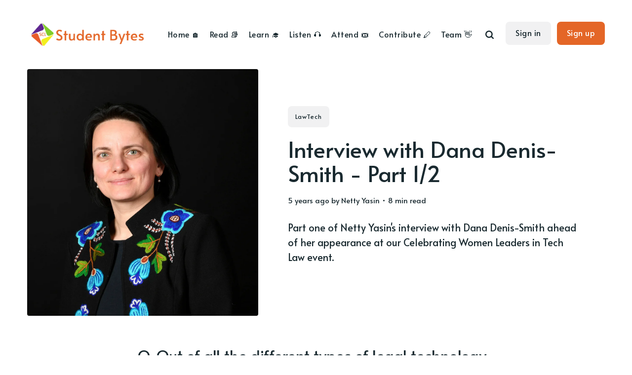

--- FILE ---
content_type: text/html; charset=utf-8
request_url: https://bytes.scl.org/interview-with-dana-denis-smith/
body_size: 14213
content:
<!DOCTYPE html>
<html lang="en">
	<head>
		<meta charset="utf-8">
		<meta http-equiv="X-UA-Compatible" content="IE=edge">
		<title>Interview with Dana Denis-Smith - Part 1/2</title>
		<meta name="HandheldFriendly" content="True">
		<meta name="viewport" content="width=device-width, initial-scale=1">
		<link rel="preconnect" href="https://fonts.gstatic.com"> 
<link href="https://fonts.googleapis.com/css2?family=Alata&family=Mulish:ital,wght@0,400;0,700;1,400;1,700&display=swap" rel="stylesheet">		<link rel="stylesheet" type="text/css" href="/assets/css/screen.css?v=eab142b392">
		<meta name="description" content="Part one of Netty Yasin&#x27;s interview with Dana Denis-Smith ahead of her appearance at our  Celebrating Women Leaders in Tech Law event.">
    <link rel="icon" href="https://cdn.getmidnight.com/bbe9047444895de971dcc65fe7f9504f/2021/01/2700favicon.ico" type="image/x-icon">
    <link rel="canonical" href="https://bytes.scl.org/interview-with-dana-denis-smith/">
    <meta name="referrer" content="no-referrer-when-downgrade">
    
    <meta property="og:site_name" content="SCL Student Bytes">
    <meta property="og:type" content="article">
    <meta property="og:title" content="Interview with Dana Denis-Smith - Part 1/2">
    <meta property="og:description" content="Part one of Netty Yasin&#x27;s interview with Dana Denis-Smith ahead of her appearance at our  Celebrating Women Leaders in Tech Law event.">
    <meta property="og:url" content="https://bytes.scl.org/interview-with-dana-denis-smith/">
    <meta property="og:image" content="https://cdn.getmidnight.com/bbe9047444895de971dcc65fe7f9504f/2021/03/dana.JPG.png">
    <meta property="article:published_time" content="2021-03-04T15:01:40.000Z">
    <meta property="article:modified_time" content="2021-03-04T15:01:40.000Z">
    <meta property="article:tag" content="LawTech">
    
    <meta name="twitter:card" content="summary_large_image">
    <meta name="twitter:title" content="Interview with Dana Denis-Smith - Part 1/2">
    <meta name="twitter:description" content="Part one of Netty Yasin&#x27;s interview with Dana Denis-Smith ahead of her appearance at our  Celebrating Women Leaders in Tech Law event.">
    <meta name="twitter:url" content="https://bytes.scl.org/interview-with-dana-denis-smith/">
    <meta name="twitter:image" content="https://cdn.getmidnight.com/bbe9047444895de971dcc65fe7f9504f/2021/03/dana.JPG.png">
    <meta name="twitter:label1" content="Written by">
    <meta name="twitter:data1" content="Netty Yasin">
    <meta name="twitter:label2" content="Filed under">
    <meta name="twitter:data2" content="LawTech">
    <meta property="og:image:width" content="1167">
    <meta property="og:image:height" content="1137">
    
    <script type="application/ld+json">
{
    "@context": "https://schema.org",
    "@type": "Article",
    "publisher": {
        "@type": "Organization",
        "name": "SCL Student Bytes",
        "url": "https://bytes.scl.org/",
        "logo": {
            "@type": "ImageObject",
            "url": "https://cdn.getmidnight.com/bbe9047444895de971dcc65fe7f9504f/2021/01/Student-Bytes.png"
        }
    },
    "author": {
        "@type": "Person",
        "name": "Netty Yasin",
        "url": "https://bytes.scl.org/author/netty/",
        "sameAs": []
    },
    "headline": "Interview with Dana Denis-Smith - Part 1/2",
    "url": "https://bytes.scl.org/interview-with-dana-denis-smith/",
    "datePublished": "2021-03-04T15:01:40.000Z",
    "dateModified": "2021-03-04T15:01:40.000Z",
    "image": {
        "@type": "ImageObject",
        "url": "https://cdn.getmidnight.com/bbe9047444895de971dcc65fe7f9504f/2021/03/dana.JPG.png",
        "width": 1167,
        "height": 1137
    },
    "keywords": "LawTech",
    "description": "Part one of Netty Yasin&#x27;s interview with Dana Denis-Smith ahead of her appearance at our  Celebrating Women Leaders in Tech Law event.",
    "mainEntityOfPage": "https://bytes.scl.org/interview-with-dana-denis-smith/"
}
    </script>

    <meta name="generator" content="Ghost 6.12">
    <link rel="alternate" type="application/rss+xml" title="SCL Student Bytes" href="https://bytes.scl.org/rss/">
    <script defer src="https://cdn.jsdelivr.net/ghost/portal@~2.56/umd/portal.min.js" data-i18n="true" data-ghost="https://bytes.scl.org/" data-key="90b9f1f1e00460fa201f73b627" data-api="https://bytes.scl.org/ghost/api/content/" data-locale="en" crossorigin="anonymous"></script><style id="gh-members-styles">.gh-post-upgrade-cta-content,
.gh-post-upgrade-cta {
    display: flex;
    flex-direction: column;
    align-items: center;
    font-family: -apple-system, BlinkMacSystemFont, 'Segoe UI', Roboto, Oxygen, Ubuntu, Cantarell, 'Open Sans', 'Helvetica Neue', sans-serif;
    text-align: center;
    width: 100%;
    color: #ffffff;
    font-size: 16px;
}

.gh-post-upgrade-cta-content {
    border-radius: 8px;
    padding: 40px 4vw;
}

.gh-post-upgrade-cta h2 {
    color: #ffffff;
    font-size: 28px;
    letter-spacing: -0.2px;
    margin: 0;
    padding: 0;
}

.gh-post-upgrade-cta p {
    margin: 20px 0 0;
    padding: 0;
}

.gh-post-upgrade-cta small {
    font-size: 16px;
    letter-spacing: -0.2px;
}

.gh-post-upgrade-cta a {
    color: #ffffff;
    cursor: pointer;
    font-weight: 500;
    box-shadow: none;
    text-decoration: underline;
}

.gh-post-upgrade-cta a:hover {
    color: #ffffff;
    opacity: 0.8;
    box-shadow: none;
    text-decoration: underline;
}

.gh-post-upgrade-cta a.gh-btn {
    display: block;
    background: #ffffff;
    text-decoration: none;
    margin: 28px 0 0;
    padding: 8px 18px;
    border-radius: 4px;
    font-size: 16px;
    font-weight: 600;
}

.gh-post-upgrade-cta a.gh-btn:hover {
    opacity: 0.92;
}</style>
    <script defer src="https://cdn.jsdelivr.net/ghost/sodo-search@~1.8/umd/sodo-search.min.js" data-key="90b9f1f1e00460fa201f73b627" data-styles="https://cdn.jsdelivr.net/ghost/sodo-search@~1.8/umd/main.css" data-sodo-search="https://bytes.scl.org/" data-locale="en" crossorigin="anonymous"></script>
    
    <link href="https://bytes.scl.org/webmentions/receive/" rel="webmention">
    <script defer src="/public/cards.min.js?v=eab142b392"></script>
    <link rel="stylesheet" type="text/css" href="/public/cards.min.css?v=eab142b392">
    <script defer src="/public/member-attribution.min.js?v=eab142b392"></script>
    <script defer src="/public/ghost-stats.min.js?v=eab142b392" data-stringify-payload="false" data-datasource="analytics_events" data-storage="localStorage" data-host="/.ghost/analytics/api/v1/page_hit"  tb_site_uuid="e2014b87-4e31-47ae-a608-97df1fdeb05b" tb_post_uuid="f0baa530-b981-4438-a27a-68d26763f00c" tb_post_type="post" tb_member_uuid="undefined" tb_member_status="undefined"></script><style>:root {--ghost-accent-color: #E46627;}</style>
    <script>
  // Cookie-less stats insights
</script>
<script src="https://tools.zehuti.com/hit" data-zehuti="ced84b71165f4d7a8560497d4a577b78"></script>
<script src="https://cdn.jsdelivr.net/npm/css-vars-ponyfill@2"></script>
<meta name="google-site-verification" content="DmhYyE3cgJqUuEiM_1dyKQMkhxdQcbjpitPSGvAWSaQ" />
<style>
    .subscribe-claim h3 {
        max-width: 100%;
    }
</style>
	</head>
	<body class="post-template tag-lawtech global-hash-felix">
		<div class="global-wrap">
			<div class="global-content">
				<header class="header-section">
	<div class="header-wrap">
		<div class="header-logo">
			<a href="https://bytes.scl.org" class="is-logo"><img src="https://cdn.getmidnight.com/bbe9047444895de971dcc65fe7f9504f/2021/01/Student-Bytes.png" alt="SCL Student Bytes"></a>
		</div>
		<div class="header-nav">
			<input id="toggle" class="header-checkbox" type="checkbox">
			<label class="header-toggle" for="toggle">
				<span>
					<span class="bar"></span>
					<span class="bar"></span>
					<span class="bar"></span>
				</span>
			</label>
			<nav>
				<ul>
<li><a href="https://bytes.scl.org/" >Home 🏠</a></li>
<li><a href="https://bytes.scl.org/editorial/" >Read 📚</a></li>
<li><a href="https://bytes.scl.org/learn/" >Learn 🎓</a></li>
<li><a href="https://bytes.scl.org/listen/" >Listen 🎧</a></li>
<li><a href="https://bytes.scl.org/tag/events/" >Attend 🎟</a></li>
<li><a href="https://bytes.scl.org/contribute/" >Contribute 🖊</a></li>
<li><a href="https://bytes.scl.org/team/" >Team 👋</a></li>
</ul>
				<ul>
					<li id="search-open" class="header-search"><span>Search</span><svg role="img" viewBox="0 0 24 24" xmlns="http://www.w3.org/2000/svg"><path d="M19.063 16.384l4.325 4.323c.391.392.63.924.611 1.475-.032.926-.646 1.649-1.68 1.736-.551.046-1.086-.22-1.476-.61l-4.325-4.325c-1.706 1.131-4.034 1.895-6.08 1.893C4.673 20.875 0 16.202 0 10.438 0 4.673 4.673 0 10.438 0c5.764 0 10.437 4.673 10.437 10.438 0 2.127-.718 4.294-1.812 5.945v.001zm-8.625 1.032c3.839 0 6.997-3.161 6.997-7 0-3.84-3.16-7-6.999-7-3.84 0-7.001 3.16-7.001 7 0 3.839 3.161 6.998 7.001 6.998l.002.002z"/></svg></li>
					<li><a class="signin global-hover" href="https://bytes.scl.org/signin/">Sign in</a></li>
<li><a class="signup global-hover" href="https://bytes.scl.org/signup/">Sign up</a></li>
				</ul>
			</nav>
		</div>
	</div>
</header>				<main class="global-main">
					<progress class="post-progress"></progress>
<article class="post-section">
	<div class="post-header is-image">
		<div class="post-image global-image">
			<img src="https://cdn.getmidnight.com/bbe9047444895de971dcc65fe7f9504f/2021/03/dana.JPG.png" loading="lazy" alt="Interview with Dana Denis-Smith - Part 1/2">		</div>
		<div class="post-title-wrap is-image">
			<div class="post-title-content">
				<div class="post-tags global-tags"><a href="/tag/lawtech/">LawTech</a></div>
				<h1 class="post-title global-title">Interview with Dana Denis-Smith - Part 1/2</h1>
				<div class="global-meta">
					<time datetime="2021-03-04"> 5 years ago</time>
					by
					<a href="/author/netty/">Netty Yasin</a>
					&#8226; 8 min read
				</div>
				<p class="post-excerpt">
					Part one of Netty Yasin&#x27;s interview with Dana Denis-Smith ahead of her appearance at our  Celebrating Women Leaders in Tech Law event.
				</p>
			</div>
		</div>
	</div>
	<div class="post-content">
		<h3 id="q-out-of-all-the-different-types-of-legal-technology-how-did-you-come-to-the-decision-to-establish-a-platform-for-job-matching">Q. Out of all the different types of legal technology, how did you come to the decision to establish a platform for job matching?</h3><p><strong>Dana:</strong> I was an employment lawyer, which is all about people. When you work in a law firm, you’re very aware of the fact that people are a massive cost. People drive the whole organisation. It’s a people business. Yes, you have clients, but if you don’t deliver through people that you hire, then the law firm doesn’t work. As an employment lawyer, you become aware of the role of people in <em>any</em> business. Sadly, when you’re an employment lawyer, it’s always when the match is no longer working! Throughout my career, from starting out in journalism, to practising law, I’ve always worked around people. So, looking at how to maximise bringing opportunities to people is not so unusual for me. It was always about employment law, people and working.</p><h3 id="q-would-you-say-that-being-a-qualified-lawyer-gives-you-an-edge-over-other-legal-technologists">Q. Would you say that being a qualified lawyer gives you an edge over other legal technologists?</h3><p>It’s a difficult question, it depends on the individual. When I was a lawyer, I was interested in the role law played in managing a business, and how law fit into the business problem, and in terms of my experience in the legal profession, I was interested in how law enables an organisation to achieve things as a business. When you have that curiosity about what makes a business better run, what makes legal more relevant, then you’re only one step away from tech, because tech is an enabler too. It’s not the answer to everything, it’s just a way of getting the things you want done, faster or more consistently. I guess it helped me because I was curious about how business is run, so I always ask myself ‘how can I be relevant as a lawyer, as a technologist, as a leader?’.</p><h3 id="q-in-the-process-of-transitioning-from-your-legal-career-how-did-you-develop-the-tech-expertise-i-was-interested-to-note-that-you-ve-previously-stated-that-coding-is-not-a-necessary-requirement-">Q. In the process of transitioning from your legal career, how did you develop the tech expertise? I was interested to note that you’ve previously stated that coding is not a necessary requirement.</h3><p>Well, I’m a geek basically! I always have the latest gadgets and I love all that tech stuff, except for Airpods, which I hate on purely aesthetic grounds! I remember that, even as a child, I was always playing some sort of computer game, so I always had an interest in technology, but didn’t think of it in terms of needing to be a computer scientist. I never excluded things that I could learn from, and technology was an area that I could learn from, particularly as I like stuff that can be applied. My father was an inventor and mechanical engineer, so he could take a tool and transform it into something else. Growing up with that type of mindset, I developed a problem-solving approach to make things work better. I was good at maths and physics at school and everyone assumed I would take a scientific path but I decided to be a journalist, which came as shock to them!</p><h3 id="q-moving-on-to-gender-diversity-what-does-that-look-like-in-your-company-and-in-the-legal-field-more-broadly">Q. Moving on to gender diversity, what does that look like in your company and in the legal field more broadly?</h3><p>My company is built on gender diversity but in a positive discrimination way where we have a lot of women and too few men. It started with 100% women, and now it’s little more balanced, with around 30% men. I was always proud that the business never looked like the legal profession because it was always much more diverse than you would find in a law firm. This applied across gender, race etc. It was a very rich collection of people and experiences which you don’t normally get in training. When I was training, you could count diverse trainees on both hands and there was only one of each kind – I was the sole Eastern European, and there was one black and one Asian trainee out of 150 people. When I started my business, one of the things I used to find exciting was our ‘lunch and learn’ parties with the lawyers on our platform, where people would bring in home-cooked food from around the world. You cannot imagine the ideas and food we got to try, and it was so much fun to have those experiences! So, diversity is in the DNA of my business, because it’s always been something I cared about.</p><p>How does it look in the profession? I think everyone knows it’s not great at the highest level. There’s a big difference between the number of women coming in and the women rising through the ranks, the pay disparity and all the other issues facing female lawyers. Women have less of an issue getting into the legal profession, compared to other minorities, so I think intersectionality is a big issue. It’s not good enough to just have lots of white women from nice schools. If the women are all the same, it still ends up being a very homogenous workplace. It needs to be diverse in the widest possible sense. I think there’s an issue with access to the legal profession for certain communities and for people that don’t come from traditional backgrounds, that the organisation understands. They don’t go to recruit far and wide enough. Then at the very top, there is massive female attrition, so you have a double-ended challenge. How do you diversify the bottom? How do push for leadership roles for women? Then, how do you transform the culture to enable the new entrants to aspire to go all the way? It’s not an easy challenge, but I think if we separate the two ends, we can tackle them because they’re different problems with different solutions.</p><p>In a historic context, I think there have been great advancements. A hundred years ago, there were no women lawyers, to now having 50% female lawyers. But you can’t help but wonder why every change takes so many years. We don’t want to wait so long for the next change, so we need to do something about it.</p><h3 id="[base64]">Q. As you’ve mentioned the historic context, I’d like to ask you about the First 100 Years Project which you founded. As you say, it’s fascinating to see how the gender diversity in law has evolved over time. What would you say has been the project’s greatest impact?</h3><p>I’m obviously subjective, but the impact has been that it has achieved what I wanted it to achieve, which was to create a foundation for the whole debate. When I started as an entrepreneur ten years ago, whenever I spoke about gender specific issues such as losing talent, rethinking how people work, allowing people to work from home, people in the legal profession were uninterested and bored. The attitude was very much that we were a bunch of moaning women. I felt strongly that we needed to change the tone of the conversation because women were being seen as the problem and therefore, not getting anywhere. For me, stepping back into the history allowed us to focus on the progress over a period of time and contextualise some of the big thorny issues of modern society. It allowed us to compare that progress in a much richer context. </p><p>The project started out very much as an experiment because it was impossible to predict how it would evolve. For example, I didn’t know that women were not permitted to be lawyers until 1919, and I was a lawyer! I asked around among friends and colleagues to gauge if people knew which year women were finally allowed to be lawyers and their guesses ranged from the 1700s to 1971! I realised that ignorance wasn’t helping the cause. We needed the information to be able to shape what we ask for. So I think we had a huge impact in reframing the discussion, but also by focusing on role models, on celebration, on education and on inspiring others. In today’s climate, with the plethora of women in law awards, it might seem that it’s the norm to celebrate female achievement, but when we launched the project in March 2014, the idea of having female role models was a completely new idea. It’s almost hard to imagine those days now, when female celebration is much more common, but that was our impact – we shifted the conversation to create this environment where we now celebrate women, which is fantastic. I think we created a new narrative for the space. Maybe I’m biased, but our impact report speaks for itself.</p><p>I tackled the project using different multimedia because I thought everybody hears things in their own way, through different channels and we reach more people that way. Even from my point of view, the project overachieved. We set out to do 100 films, which was my initial ambition, and then we just went on to do a million more things! We definitely got carried away with the excitement of what we could do, but I think it’s changed how we feel about the issue as well.</p><h3 id="q-moving-forward-how-do-you-see-these-gender-issues-being-resolved-over-the-next-100-years">Q. Moving forward, how do you see these gender issues being resolved over the next 100 years?</h3><p>As you’ve probably realised from my general direction in life, I think it’s fair to say that I don’t like to follow the crowd! I think that greater female visibility and celebration is a good thing, so I’m happy to see the accelerating change on that front. We intend to continue the work around things that we’ve realised women need more of. </p><p>For example, we started an annual lecture to create a platform for women to show what they’re capable of in terms of their thought, because very often the discussion is focused on women discussing their role as women, rather than talking about their expertise. The annual lecture is to allow women to display their brilliant minds on a universal topic, a little bit like a TED talk. I got annoyed that the Reith lectures featured 72 men and only 7 women and I felt like we would never catch up. Delivering a lecture requires different skills and gives you a certain gravitas. If you want to be a recognised leader, these types of lectures can make your reputation in your given field. Women generally don’t get those breaks, so we created a stage where womens’ brilliant minds can be on display. We have an annual theme and last year’s theme was ‘Freedom’. We set the theme at the start of last year in recognition of the political landscape, particularly in light of the American elections, but then freedom became <strong>the</strong> topic because we were all locked in! So the theme took on a whole new and unexpected meaning, but, although we generally take our freedom for granted, it was such a nuanced topic. We have a new topic for this year’s lecture, which will be announced shortly and will take place around November/December. Our aim was to create something reputable and desirable, that future leaders could use a platform, by showing what they’re made of intellectually and not just because they’re women.</p><p>We also wanted to create a series of films featuring women leaders from different backgrounds, spotlighting intersectionality. We’re starting with 30/40 films in different categories, called ‘The Next 100 voices.’ We’re also releasing a book called ‘In her words’. It’s drawn from our last photography day in March last year just before International Women’s Day. We photographed 1500 women from 23 locations around the world and we’ve created a book about how their view of the future has been challenged by the pandemic. It started out being called ‘Face the Future’ and looking at positive changes for women, but then the pandemic struck and suddenly women seemed to get the hardest deal! So, we asked them to reflect on that moment of looking forward, being excited and how the world has changed for them.</p><hr><p><em>Dana will be speaking at our Celebrating Women Leaders in Tech Law Event on 8th March. To attend, please sign up for a free ticket <a href="https://www.eventbrite.co.uk/e/scl-student-bytes-celebrating-women-leaders-in-tech-law-tickets-141967391289?ref=bytes.scl.org">here</a>.</em></p>
		<div class="post-share-section">
	<div class="post-share-wrap">
		<a href="https://twitter.com/intent/tweet?text=Interview%20with%20Dana%20Denis-Smith%20-%20Part%201%2F2&amp;url=https://bytes.scl.org/interview-with-dana-denis-smith/" target="_blank" rel="noopener" aria-label="Twitter share icon"><svg role="img" viewBox="0 0 24 24" xmlns="http://www.w3.org/2000/svg"><path d="M23.954 4.569c-.885.389-1.83.654-2.825.775 1.014-.611 1.794-1.574 2.163-2.723-.951.555-2.005.959-3.127 1.184-.896-.959-2.173-1.559-3.591-1.559-2.717 0-4.92 2.203-4.92 4.917 0 .39.045.765.127 1.124C7.691 8.094 4.066 6.13 1.64 3.161c-.427.722-.666 1.561-.666 2.475 0 1.71.87 3.213 2.188 4.096-.807-.026-1.566-.248-2.228-.616v.061c0 2.385 1.693 4.374 3.946 4.827-.413.111-.849.171-1.296.171-.314 0-.615-.03-.916-.086.631 1.953 2.445 3.377 4.604 3.417-1.68 1.319-3.809 2.105-6.102 2.105-.39 0-.779-.023-1.17-.067 2.189 1.394 4.768 2.209 7.557 2.209 9.054 0 13.999-7.496 13.999-13.986 0-.209 0-.42-.015-.63.961-.689 1.8-1.56 2.46-2.548l-.047-.02z"/></svg></a>
		<a href="https://www.facebook.com/sharer/sharer.php?u=https://bytes.scl.org/interview-with-dana-denis-smith/" target="_blank" rel="noopener" aria-label="Facebook share icon"><svg role="img" viewBox="0 0 24 24" xmlns="http://www.w3.org/2000/svg"><path d="M23.9981 11.9991C23.9981 5.37216 18.626 0 11.9991 0C5.37216 0 0 5.37216 0 11.9991C0 17.9882 4.38789 22.9522 10.1242 23.8524V15.4676H7.07758V11.9991H10.1242V9.35553C10.1242 6.34826 11.9156 4.68714 14.6564 4.68714C15.9692 4.68714 17.3424 4.92149 17.3424 4.92149V7.87439H15.8294C14.3388 7.87439 13.8739 8.79933 13.8739 9.74824V11.9991H17.2018L16.6698 15.4676H13.8739V23.8524C19.6103 22.9522 23.9981 17.9882 23.9981 11.9991Z"/></svg></a>
		<a class="post-share-link" id="copy" data-clipboard-target="#copy-link" aria-label="Copy link icon"><svg role="img" viewBox="0 0 33 24" xmlns="http://www.w3.org/2000/svg"><path d="M27.3999996,13.4004128 L21.7999996,13.4004128 L21.7999996,19 L18.9999996,19 L18.9999996,13.4004128 L13.3999996,13.4004128 L13.3999996,10.6006192 L18.9999996,10.6006192 L18.9999996,5 L21.7999996,5 L21.7999996,10.6006192 L27.3999996,10.6006192 L27.3999996,13.4004128 Z M12,20.87 C7.101,20.87 3.13,16.898 3.13,12 C3.13,7.102 7.101,3.13 12,3.13 C12.091,3.13 12.181,3.139 12.272,3.142 C9.866,5.336 8.347,8.487 8.347,12 C8.347,15.512 9.866,18.662 12.271,20.857 C12.18,20.859 12.091,20.87 12,20.87 Z M20.347,0 C18.882,0 17.484,0.276 16.186,0.756 C14.882,0.271 13.473,0 12,0 C5.372,0 0,5.373 0,12 C0,18.628 5.372,24 12,24 C13.471,24 14.878,23.726 16.181,23.242 C17.481,23.724 18.88,24 20.347,24 C26.975,24 32.347,18.628 32.347,12 C32.347,5.373 26.975,0 20.347,0 Z"/></svg></a>
		<small class="share-link-info">The link has been copied!</small>
	</div>
	<input type="text" value="https://bytes.scl.org/interview-with-dana-denis-smith/" id="copy-link" aria-label="Copy link input">
</div>	</div>
</article>
<div id="related" class="post-related-section special-section">
	<div class="global-heading">
		<h3>You might also like</h3>
		<a href="https://bytes.scl.org/tag/lawtech/">See all LawTech<svg role="img" viewBox="0 0 24 24" xmlns="http://www.w3.org/2000/svg"><path d="M16.835 10.813V5.289L24 12l-7.165 6.711v-5.524H0v-2.374h16.835z"/></svg></a>
	</div>
	<div class="special-section-content">
	<article class="special-item loop-item is-image">
		<div class="special-item-wrap loop-item-wrap">
			<div class="loop-item-elements">
				<a href="/natural-language-processing-in-legal-technology/" class="global-link" aria-label="How Natural Language Processing is Revolutionising Access to Legal Advice"></a>
				<div class="special-item-image loop-item-image global-image">
					<img src="https://images.unsplash.com/photo-1620969427101-7a2bb6d83273?crop&#x3D;entropy&amp;cs&#x3D;tinysrgb&amp;fit&#x3D;max&amp;fm&#x3D;jpg&amp;ixid&#x3D;M3wxMTc3M3wwfDF8c2VhcmNofDN8fG5hdHVyYWwlMjBsYW5ndWFnZSUyMHByb2Nlc3Npbmd8ZW58MHx8fHwxNzI3NTAwNjk1fDA&amp;ixlib&#x3D;rb-4.0.3&amp;q&#x3D;80&amp;w&#x3D;2000" loading="lazy" alt="How Natural Language Processing is Revolutionising Access to Legal Advice">				</div>
				<div class="special-item-content loop-item-content">
										<div class="special-item-meta loop-item-meta global-meta">
						<a href="/author/rebekah/">Rebekah Harrison-Smith</a>
					</div>
					<h2 class="special-item-title loop-item-title global-title">
					<a href="/natural-language-processing-in-legal-technology/" class="global-underline">How Natural Language Processing is Revolutionising Access to Legal Advice</a>
					</h2>
				</div>
			</div>
		</div>
	</article>
	<article class="special-item loop-item is-image">
		<div class="special-item-wrap loop-item-wrap">
			<div class="loop-item-elements">
				<a href="/industry-insiders-structure-flow/" class="global-link" aria-label="Industry Insiders - Visualising Legal Structures"></a>
				<div class="special-item-image loop-item-image global-image">
					<img src="https://cdn.getmidnight.com/bbe9047444895de971dcc65fe7f9504f/2021/03/Jack-Hodkinson---IndIns-11.png" loading="lazy" alt="Industry Insiders - Visualising Legal Structures">				</div>
				<div class="special-item-content loop-item-content">
										<div class="special-item-meta loop-item-meta global-meta">
						<a href="/author/bernie/">Bernie Rivard</a>
					</div>
					<h2 class="special-item-title loop-item-title global-title">
					<a href="/industry-insiders-structure-flow/" class="global-underline">Industry Insiders - Visualising Legal Structures</a>
					</h2>
				</div>
			</div>
		</div>
	</article>
	<article class="special-item loop-item is-image">
		<div class="special-item-wrap loop-item-wrap">
			<div class="loop-item-elements">
				<a href="/smart-contracts/" class="global-link" aria-label="Learn: Smart Contracts"></a>
				<div class="special-item-image loop-item-image global-image">
					<img src="https://images.unsplash.com/photo-1450101499163-c8848c66ca85?crop&#x3D;entropy&amp;cs&#x3D;tinysrgb&amp;fit&#x3D;max&amp;fm&#x3D;jpg&amp;ixid&#x3D;MnwxMTc3M3wwfDF8c2VhcmNofDN8fGNvbnRyYWN0fGVufDB8fHx8MTYxNzQ2NzAxNw&amp;ixlib&#x3D;rb-1.2.1&amp;q&#x3D;80&amp;w&#x3D;2000" loading="lazy" alt="Learn: Smart Contracts">				</div>
				<div class="special-item-content loop-item-content">
										<div class="special-item-meta loop-item-meta global-meta">
						<a href="/author/alistair/">Alistair Faiers</a>
					</div>
					<h2 class="special-item-title loop-item-title global-title">
					<a href="/smart-contracts/" class="global-underline">Learn: Smart Contracts</a>
					</h2>
				</div>
			</div>
		</div>
	</article>
	<article class="special-item loop-item is-image">
		<div class="special-item-wrap loop-item-wrap">
			<div class="loop-item-elements">
				<a href="/chatbots/" class="global-link" aria-label="Learn: Chatbots"></a>
				<div class="special-item-image loop-item-image global-image">
					<img src="https://images.unsplash.com/photo-1589254066213-a0c9dc853511?crop&#x3D;entropy&amp;cs&#x3D;tinysrgb&amp;fit&#x3D;max&amp;fm&#x3D;jpg&amp;ixid&#x3D;MXwxMTc3M3wwfDF8c2VhcmNofDEyfHxyb2JvdHxlbnwwfHx8&amp;ixlib&#x3D;rb-1.2.1&amp;q&#x3D;80&amp;w&#x3D;2000" loading="lazy" alt="Learn: Chatbots">				</div>
				<div class="special-item-content loop-item-content">
										<div class="special-item-meta loop-item-meta global-meta">
						<a href="/author/sijal/">Sijal Dudin</a>
					</div>
					<h2 class="special-item-title loop-item-title global-title">
					<a href="/chatbots/" class="global-underline">Learn: Chatbots</a>
					</h2>
				</div>
			</div>
		</div>
	</article>
	<article class="special-item loop-item is-image">
		<div class="special-item-wrap loop-item-wrap">
			<div class="loop-item-elements">
				<a href="/consolidation-of-services-redefining-the-one-stop-shop-approach/" class="global-link" aria-label="Consolidation of Services: Redefining the “One-Stop-Shop” Approach"></a>
				<div class="special-item-image loop-item-image global-image">
					<img src="https://images.unsplash.com/photo-1462206092226-f46025ffe607?crop&#x3D;entropy&amp;cs&#x3D;tinysrgb&amp;fit&#x3D;max&amp;fm&#x3D;jpg&amp;ixid&#x3D;MnwxMTc3M3wwfDF8c2VhcmNofDI0fHxsYXd8ZW58MHx8fHwxNjE4ODUzMjUx&amp;ixlib&#x3D;rb-1.2.1&amp;q&#x3D;80&amp;w&#x3D;2000" loading="lazy" alt="Consolidation of Services: Redefining the “One-Stop-Shop” Approach">				</div>
				<div class="special-item-content loop-item-content">
										<div class="special-item-meta loop-item-meta global-meta">
						<a href="/author/alistair/">Alistair Faiers</a>
					</div>
					<h2 class="special-item-title loop-item-title global-title">
					<a href="/consolidation-of-services-redefining-the-one-stop-shop-approach/" class="global-underline">Consolidation of Services: Redefining the “One-Stop-Shop” Approach</a>
					</h2>
				</div>
			</div>
		</div>
	</article>
</div></div>
<aside class="nextprev-section">
	<div class="nextprev-wrap">
		<div class="nextprev-newer global-box-shadow">
			<div>
				<a href="/interview-with-dana-denis-smith-part-2-2/" class="nextprev-image global-image">
					<img src="https://cdn.getmidnight.com/bbe9047444895de971dcc65fe7f9504f/2021/03/dana.JPG-1.png" loading="lazy" alt="Interview with Dana Denis-Smith - Part 2/2">				</a>
				<section>
					<small>Newer post</small>
					<h3 class="nextprev-title"><a href="/interview-with-dana-denis-smith-part-2-2/" class="global-underline">Interview with Dana Denis-Smith - Part 2/2</a></h3>
				</section>
			</div>
		</div>
		<div class="nextprev-older global-box-shadow">
			<div>
				<section>
					<small>Older post</small>
					<h3 class="nextprev-title"><a href="/industry-insiders-wavelength/" class="global-underline">Industry Insiders - The Work of a Legal Engineer</a></h3>
				</section>
				<a href="/industry-insiders-wavelength/" class="nextprev-image global-image">
					<img src="https://cdn.getmidnight.com/bbe9047444895de971dcc65fe7f9504f/2021/02/Jack-Hodkinson---IndIns-8.png" loading="lazy" alt="Industry Insiders - The Work of a Legal Engineer">				</a>
			</div>
		</div>
	</div>
</aside><div class="comments-section">
	<div class="comments-wrap">
		
	</div>
</div>

					<div class="subscribe-section">
	<div class="subscribe-wrap">
		<div class="subscribe-header">
			<h3>Subscribe to new posts.</h3>
			<form data-members-form="subscribe" class="subscribe-form">
				<input data-members-email required type="email" placeholder="Your email address" aria-label="Your email address">
				<button type="submit">Subscribe</button>
				<small class="alert-loading">Processing your application</small>
				<small class="alert-success">Great! Check your inbox and confirm your subscription</small>
				<small class="alert-error">There was an error sending the email</small>
			</form>
		</div>
		<div class="subscribe-claim is-cover">
			<h3>Subscribe to be notified of new content and support SCL Student Bytes.</h3>
			<div class="subscribe-cover global-image">
				<img src="https://cdn.getmidnight.com/bbe9047444895de971dcc65fe7f9504f/2021/01/cover.png" loading="lazy" alt="SCL Student Bytes">			</div>
		</div>
	</div>
</div>
									</main>
				<div id="back-to-top" class="global-top-button">
					<svg role="img" viewBox="0 0 24 24" xmlns="http://www.w3.org/2000/svg"><path d="M13.187 7.165h5.524L12 0 5.289 7.165h5.524V24h2.374V7.165z"/></svg>				</div>
				<footer class="footer-section global-footer">
	<div class="footer-wrap">
		<div class="footer-logo">
			<a href="https://bytes.scl.org"><img src="https://cdn.getmidnight.com/bbe9047444895de971dcc65fe7f9504f/2021/01/Student-Bytes.png" alt="SCL Student Bytes"></a>
			<p class="footer-description">Where Law Meets Technology</p>
		</div>
		<div class="footer-nav">
			





<div class="footer-nav-column">
	<h5>About</h5>
	<ul>
		<li><a href="https://bytes.scl.org/about/">About</a></li>
		<li><a href="https://bytes.scl.org/tags/">All Topics</a></li>
		<li><a href="mailto:editors@bytes.scl.org">Contact Us</a></li>
		<li><a href="https://scl.org">SCL Website</a></li>
	</ul>
</div>

<div class="footer-nav-column">
	<h5>Resources</h5>
	<ul>
		<li><a href="https://www.instagram.com/sclstudentbytes">Instagram</a></li>
		<li><a href="https://bytes.scl.org/glossary/">Glossary</a></li>
		<li><a href="https://bytes.scl.org/lawtech-vs-tech-law/">LawTech vs Tech Law</a></li>
		<li><a href="https://bytes.scl.org/other-resources/">Other Resources</a></li>
	</ul>
</div>

<div class="footer-nav-column">
	<h5>Legal</h5>
	<ul>
		<li><a href="https://bytes.scl.org/society-directory/">Society Directory</a></li>
		<li><a href="https://bytes.scl.org/privacy-policy/">Privacy Policy</a></li>
		<li><a href="https://bytes.scl.org/terms/">Terms &amp; Conditions</a></li>
	</ul>
</div>


		</div>
		<div id="icons" class="footer-icons">
			
<a href="/rss" aria-label="link RSS"><svg role="img" viewBox="0 0 24 24" xmlns="http://www.w3.org/2000/svg"><path d="M19.199 24C19.199 13.467 10.533 4.8 0 4.8V0c13.165 0 24 10.835 24 24h-4.801zM3.291 17.415c1.814 0 3.293 1.479 3.293 3.295 0 1.813-1.485 3.29-3.301 3.29C1.47 24 0 22.526 0 20.71s1.475-3.294 3.291-3.295zM15.909 24h-4.665c0-6.169-5.075-11.245-11.244-11.245V8.09c8.727 0 15.909 7.184 15.909 15.91z"/></svg></a>

<a href="https://www.instagram.com/studentbytes/" aria-label="link Instagram"><svg role="img" viewBox="0 0 24 24" xmlns="http://www.w3.org/2000/svg"><path d="M12 0C8.74 0 8.333.015 7.053.072 5.775.132 4.905.333 4.14.63c-.789.306-1.459.717-2.126 1.384S.935 3.35.63 4.14C.333 4.905.131 5.775.072 7.053.012 8.333 0 8.74 0 12s.015 3.667.072 4.947c.06 1.277.261 2.148.558 2.913.306.788.717 1.459 1.384 2.126.667.666 1.336 1.079 2.126 1.384.766.296 1.636.499 2.913.558C8.333 23.988 8.74 24 12 24s3.667-.015 4.947-.072c1.277-.06 2.148-.262 2.913-.558.788-.306 1.459-.718 2.126-1.384.666-.667 1.079-1.335 1.384-2.126.296-.765.499-1.636.558-2.913.06-1.28.072-1.687.072-4.947s-.015-3.667-.072-4.947c-.06-1.277-.262-2.149-.558-2.913-.306-.789-.718-1.459-1.384-2.126C21.319 1.347 20.651.935 19.86.63c-.765-.297-1.636-.499-2.913-.558C15.667.012 15.26 0 12 0zm0 2.16c3.203 0 3.585.016 4.85.071 1.17.055 1.805.249 2.227.415.562.217.96.477 1.382.896.419.42.679.819.896 1.381.164.422.36 1.057.413 2.227.057 1.266.07 1.646.07 4.85s-.015 3.585-.074 4.85c-.061 1.17-.256 1.805-.421 2.227-.224.562-.479.96-.899 1.382-.419.419-.824.679-1.38.896-.42.164-1.065.36-2.235.413-1.274.057-1.649.07-4.859.07-3.211 0-3.586-.015-4.859-.074-1.171-.061-1.816-.256-2.236-.421-.569-.224-.96-.479-1.379-.899-.421-.419-.69-.824-.9-1.38-.165-.42-.359-1.065-.42-2.235-.045-1.26-.061-1.649-.061-4.844 0-3.196.016-3.586.061-4.861.061-1.17.255-1.814.42-2.234.21-.57.479-.96.9-1.381.419-.419.81-.689 1.379-.898.42-.166 1.051-.361 2.221-.421 1.275-.045 1.65-.06 4.859-.06l.045.03zm0 3.678c-3.405 0-6.162 2.76-6.162 6.162 0 3.405 2.76 6.162 6.162 6.162 3.405 0 6.162-2.76 6.162-6.162 0-3.405-2.76-6.162-6.162-6.162zM12 16c-2.21 0-4-1.79-4-4s1.79-4 4-4 4 1.79 4 4-1.79 4-4 4zm7.846-10.405c0 .795-.646 1.44-1.44 1.44-.795 0-1.44-.646-1.44-1.44 0-.794.646-1.439 1.44-1.439.793-.001 1.44.645 1.44 1.439z"/></svg></a>
<a href="https://www.linkedin.com/company/studentbytes/" aria-label="link Linkedin"><svg role="img" viewBox="0 0 24 24" xmlns="http://www.w3.org/2000/svg"><path d="M20.447 20.452h-3.554v-5.569c0-1.328-.027-3.037-1.852-3.037-1.853 0-2.136 1.445-2.136 2.939v5.667H9.351V9h3.414v1.561h.046c.477-.9 1.637-1.85 3.37-1.85 3.601 0 4.267 2.37 4.267 5.455v6.286zM5.337 7.433c-1.144 0-2.063-.926-2.063-2.065 0-1.138.92-2.063 2.063-2.063 1.14 0 2.064.925 2.064 2.063 0 1.139-.925 2.065-2.064 2.065zm1.782 13.019H3.555V9h3.564v11.452zM22.225 0H1.771C.792 0 0 .774 0 1.729v20.542C0 23.227.792 24 1.771 24h20.451C23.2 24 24 23.227 24 22.271V1.729C24 .774 23.2 0 22.222 0h.003z"/></svg></a>
		</div>
	</div>
	<div class="footer-copyright">
		SCL Student Bytes &copy; 2026. All Right Reserved.
		Published with <a href="https://ghost.org">Ghost</a>.
	</div>
</footer>			</div>
		</div>
		<div id="notifications" class="global-notification">
	<div class="subscribe">You’ve successfully subscribed to SCL Student Bytes</div>
	<div class="signin">Welcome back! You’ve successfully signed in.</div>
	<div class="signup">Great! You’ve successfully signed up.</div>
	<div class="expired">Your link has expired</div>
	<div class="checkout-success">Success! Check your email for magic link to sign-in.</div>
</div>
		<div id="search-section" class="search-section">
	<span id="search-close" class="search-close"><svg role="img" viewBox="0 0 24 24" xmlns="http://www.w3.org/2000/svg"><path d="M15.742 12l7.483 7.483c.497.497.775 1.17.775 1.872A2.658 2.658 0 0 1 21.355 24a2.646 2.646 0 0 1-1.872-.775L12 15.742l-7.483 7.483A2.646 2.646 0 0 1 2.645 24 2.658 2.658 0 0 1 0 21.355c0-.702.278-1.375.775-1.872L8.258 12 .775 4.517A2.646 2.646 0 0 1 0 2.645 2.658 2.658 0 0 1 2.645 0c.702 0 1.375.278 1.872.775L12 8.258 19.483.775A2.646 2.646 0 0 1 21.353 0 2.658 2.658 0 0 1 24 2.647c0 .7-.278 1.373-.775 1.87L15.742 12z"/></svg></span>
	<div id="search-content" class="search-content">
		<form class="search-form" onsubmit="return false">
			<input id="search-input" type="text" placeholder="Type your keywords">
			<div class="search-meta">
				<span id="search-info">Please enter at least 3 characters</span>
				<span id="search-counter" class="is-hide">
					<span id="search-counter-results">0</span>
				Results for your search</span>
			</div>
		</form>
		<div id="search-results" class="search-results"></div>
	</div>
	<div id="search-overlay" class="search-overlay"></div>
</div>

		<script src="/assets/js/global.js?v=eab142b392"></script>
		<script src="/assets/js/post.js?v=eab142b392"></script>
		<script>
!function(){"use strict";const p=new URLSearchParams(window.location.search),isAction=p.has("action"),isStripe=p.has("stripe"),success=p.get("success"),action=p.get("action"),stripe=p.get("stripe"),n=document.getElementById("notifications"),a="is-subscribe",b="is-signin",c="is-signup",d="is-expired",e="is-checkout-success";p&&(isAction&&(action=="subscribe"&&success=="true"&&n.classList.add(a),action=="signin"&&success=="true"&&n.classList.add(b),action=="signup"&&success=="true"&&n.classList.add(c),success=="false"&&n.classList.add(d)),isStripe&&stripe=="success"&&n.classList.add(e),(isAction||isStripe)&&setTimeout(function(){window.history.replaceState(null,null,window.location.pathname),n.classList.remove(a,b,c,d,e)},5000))}();
</script>

		<script>
const searchPublished = 'Published',
      searchUrl = 'https://bytes.scl.org',
      searchKey = "737fd78003124c033a5cae0b5e"
,
      searchAPI = searchUrl+'/ghost/api/v4/content/posts/?key='+searchKey+'&limit=all&fields=url,title,published_at,custom_excerpt,visibility,html';
</script>

		<style>
    #ie-11-message {
        display: none;
        background: #E46627;
        color: #ffffff;
        position: fixed;
        top: 0;
        left: 0;
        width: 100%;
        height: 60px;
        z-index: 999;
        text-align: center;
</style>
<section id="ie-11-message">
    <p><strong>Unsupported Browser:</strong> IE11 has been unsupported since 2015, please use a modern browser to access this site</p>
</section>
<script>
    // IE fallbacks
    if(!!window.MSInputMethodContext && !!document.documentMode) {
        // CSS vars polyfill
        cssVars();
        // Show message
        document.getElementById("ie-11-message").style.display = "block"
    }
</script>
<!--Start of Tawk.to Script-->
<script type="text/javascript">
var Tawk_API=Tawk_API||{}, Tawk_LoadStart=new Date();
(function(){
var s1=document.createElement("script"),s0=document.getElementsByTagName("script")[0];
s1.async=true;
s1.src='https://embed.tawk.to/66be0f0c146b7af4a43ad54d/1i5b6line';
s1.charset='UTF-8';
s1.setAttribute('crossorigin','*');
s0.parentNode.insertBefore(s1,s0);
})();
</script>
<!--End of Tawk.to Script-->
	</body>
</html>

--- FILE ---
content_type: text/css; charset=UTF-8
request_url: https://bytes.scl.org/assets/css/screen.css?v=eab142b392
body_size: 18486
content:
/* //////////////////////////////////////////////////////////////////////////

   Shoji 2.0.0

   //////////////////////////////////////////////////////////////////////////

   I. Customize
   |
   ├─ Global settings
   ├─ Fonts
   ├─ Color of details
   ├─ Light version
   └─ Dark version

   II. 3rd party scripts
   |
   ├─ Normalize.css
   └─ lightense-images.js, progress bar

   III. Theme
   |
   ├─ 1.Global
   ├─ 2.Header
   ├─ 3.Pinned
   ├─ 4.Loop
   ├─ 5.Special section
   ├─ 6.Pagination & Load more
   ├─ 7.Search function
   ├─ 8.Post — Header
   ├─ 9.Post — Content
   ├─ 10.Post — Share
   ├─ 11.Post — Related
   ├─ 12.Post — Navigation
   ├─ 13.Post — Comments
   ├─ 14.Author & Tag page
   ├─ 15.Subscribe form
   ├─ 16.Widgets
   ├─ 17.Footer
   ├─ 18.Custom — Pages
   ├─ 19.Custom — Error page
   ├─ 20.Custom — Contact page
   ├─ 21.Custom — Tags & Authors page
   ├─ 22.Custom — Membership page
   └─ 23.Custom — Account page

   //////////////////////////////////////////////////////////////////////////

   I. Customize

   ////////////////////////////////////////////////////////////////////////// */

/* Global settings
   –––––––––––––––––––––––––––––––––––––––––––––––––––– */
:root {

   /* Logo */
   --header-height-logo: 50px;
   --footer-height-logo: 35px;

   /* Wrapper */
   --max-width-wrap: 1500px;

   /* Margin for items */
   --margin-items: 24px;

   /* Border radius for items */
   --border-radius: 4px;

   /* Border radius for elements */
   --border-radius-small: 2px;
   --border-radius-big: 8px;


   /* Fonts
   –––––––––––––––––––––––––––––––––––––––––––––––––––– */

   /* Primary */
   --font-family-primary: 'Alata', sans-serif;
   --font-weight-primary-regular: 400;

   /* Secondary */
   --font-family-secondary: 'Mulish', sans-serif;
   --font-weight-secondary-regular: 400;
   --font-weight-secondary-bolder: 700;


   /* Color of details
   –––––––––––––––––––––––––––––––––––––––––––––––––––– */
   --ghost-accent-color: #E46627;


   /* Light version
   –––––––––––––––––––––––––––––––––––––––––––––––––––– */

   /* Fonts */
   --color-font-one: #1a2a30;
   --color-font-two: #454545;
   --color-font-three: #ffffff;

   /* Background & Elements */
   --color-body: #fff;
   --color-one: #f1f1f2;
   --color-two: #fff;
   --color-three: #f1f1f2;
   --color-four: #1a2a30;
   --color-five: #f1f1f2;
   --color-six: #dfdfe1;
   --color-white: #fff;
   --color-notification: #72c42a;
   --color-notification-false: #F74856;

   /* Overlay */
   --overlay-search: rgba(0, 0, 0, .7);
   --overlay-button: rgba(0, 0, 0, .06);
}

/* Dark version
   –––––––––––––––––––––––––––––––––––––––––––––––––––– */
:root .global-hash-dark-version {

   /* Fonts */
   --color-font-one: #f7f9f9;
   --color-font-two: #e4ebf2;
   --color-font-three: #182029;

   /* Background & Elements */
   --color-body: #182029;
   --color-one: #1f2934;
   --color-two: #1f2934;
   --color-three: #182029;
   --color-four: #f7f9f9;
   --color-five: #293340;
   --color-six: #2a3645;
   --color-white: #f7f9f9;

   /* Overlay */
   --overlay-search: rgba(0, 0, 0, .6);
   --overlay-button: rgba(0, 0, 0, .1);
}

/* Disable shadow */
:root .global-hash-dark-version .global-box-shadow,
:root .global-hash-dark-version .global-box-shadow::after {
   box-shadow: none;
}

/* Automatic dark version [duplicate dark version]
   –––––––––––––––––––––––––––––––––––––––––––––––––––– */
@media (prefers-color-scheme:dark) {
   :root .global-hash-auto-dark-version {

      /* Fonts */
      --color-font-one: #f7f9f9;
      --color-font-two: #e4ebf2;
      --color-font-three: #182029;

      /* Background & elements */
      --color-body: #182029;
      --color-one: #1f2934;
      --color-two: #1f2934;
      --color-three: #182029;
      --color-four: #f7f9f9;
      --color-five: #293340;
      --color-six: #2a3645;
      --color-white: #f7f9f9;

      /* Overlay */
      --overlay-search: rgba(0, 0, 0, .6);
      --overlay-button: rgba(0, 0, 0, .1);
   }

   /* Disable shadow */
   :root .global-hash-auto-dark-version .global-box-shadow,
   :root .global-hash-auto-dark-version .global-box-shadow::after {
      box-shadow: none;
   }

}

@media (max-width:1440px) {
   :root {
      --margin-items: 14px;
   }

}

/* //////////////////////////////////////////////////////////////////////////

   II. 3rd party scripts

   ////////////////////////////////////////////////////////////////////////// */

/* Normalize.css
   ––––––––––––––––––––––––––––––––––––––––––––––––––––
   Version : 8.0.1
   Website : necolas.github.io/normalize.css
   Repo    : github.com/necolas/normalize.css
   Author  : Nicolas Gallagher
   License : MIT
   –––––––––––––––––––––––––––––––––––––––––––––––––––– */
html{line-height:1.15;-webkit-text-size-adjust:100%}body{margin:0}main{display:block}h1{font-size:2em;margin:.67em 0}hr{overflow:visible;box-sizing:content-box;height:0}pre{font-family:monospace,monospace;font-size:1em}a{background-color:transparent}abbr[title]{text-decoration:underline;text-decoration:underline dotted;border-bottom:none}b,strong{font-weight:bolder}code,kbd,samp{font-family:monospace,monospace;font-size:1em}small{font-size:80%}sub,sup{font-size:75%;line-height:0;position:relative;vertical-align:baseline}sub{bottom:-.25em}sup{top:-.5em}img{border-style:none}button,input,optgroup,select,textarea{font-family:inherit;font-size:100%;line-height:1.15;margin:0}button,input{overflow:visible}button,select{text-transform:none}button,[type='button'],[type='reset'],[type='submit']{-webkit-appearance:button}button::-moz-focus-inner,[type='button']::-moz-focus-inner,[type='reset']::-moz-focus-inner,[type='submit']::-moz-focus-inner{padding:0;border-style:none}button:-moz-focusring,[type='button']:-moz-focusring,[type='reset']:-moz-focusring,[type='submit']:-moz-focusring{outline:1px dotted ButtonText}fieldset{padding:.35em .75em .625em}legend{display:table;box-sizing:border-box;max-width:100%;padding:0;white-space:normal;color:inherit}progress{vertical-align:baseline}textarea{overflow:auto}[type='checkbox'],[type='radio']{box-sizing:border-box;padding:0}[type='number']::-webkit-inner-spin-button,[type='number']::-webkit-outer-spin-button{height:auto}[type='search']{outline-offset:-2px;-webkit-appearance:textfield}[type='search']::-webkit-search-decoration{-webkit-appearance:none}::-webkit-file-upload-button{font:inherit;-webkit-appearance:button}details{display:block}summary{display:list-item}template{display:none}[hidden]{display:none}

/* Custom settings for lightense-images.js, progress bar
   –––––––––––––––––––––––––––––––––––––––––––––––––––– */
.lightense-backdrop{z-index:99998!important;background-color:var(--color-body)!important;-webkit-backdrop-filter:initial!important;backdrop-filter:initial!important}.lightense-wrap ~ br,.lightense-wrap ~ small{display:none}.lightense-wrap img{border-radius:0!important}.post-progress{position:fixed;z-index:90;top:0;right:0;left:0;width:100%;height:8px;transition:opacity .15s ease-out .3s;border:none;outline:none;-webkit-appearance:none;-moz-appearance:none;appearance:none}.post-progress:not([value]){display:none}.post-progress,.post-progress[value]::-webkit-progress-bar{background-color:transparent}.post-progress[value]::-webkit-progress-value{background-color:var(--ghost-accent-color)}.post-progress[value]::-moz-progress-bar{background-color:var(--ghost-accent-color)}.post-progress[value='1']{opacity:0}

/* //////////////////////////////////////////////////////////////////////////

   III. Theme

   ////////////////////////////////////////////////////////////////////////// */

/* --------------------------------------------------------------------------
   1.Global
   -------------------------------------------------------------------------- */
html,
body {
   height: 100%;
   max-height: 100%;
   -webkit-font-smoothing: antialiased;
   -moz-osx-font-smoothing: grayscale;
   -webkit-tap-highlight-color: rgba(0, 0, 0, 0);
}

body {
   font-family: var(--font-family-secondary);
   font-size: 19px;
   font-weight: var(--font-weight-secondary-regular);
   line-height: 1.5;
   word-wrap: break-word;
   word-break: break-word;
   color: var(--color-font-one);
   background-color: var(--color-body);
}

/* Preload
   –––––––––––––––––––––––––––––––––––––––––––––––––––– */
body:not(.is-loaded) .global-underline {
   transition-duration: 0;
}

/* Typography
   –––––––––––––––––––––––––––––––––––––––––––––––––––– */
h1,h2,h3,h4,h5,h6,
input,
blockquote {
   font-family: var(--font-family-primary);
   font-weight: var(--font-weight-primary-regular);
   line-height: 1.3;
   color: var(--color-font-one);
}

/* Links
   –––––––––––––––––––––––––––––––––––––––––––––––––––– */
a {
   text-decoration: none;
   color: var(--color-font-one);
}

/* input & textarea
   –––––––––––––––––––––––––––––––––––––––––––––––––––– */
input,
textarea {
   border: none;
   outline: none;
   background-color: transparent;
   box-shadow: none;
}

input::-webkit-input-placeholder,
textarea::-webkit-input-placeholder {
   color: var(--color-font-one);
}

input::-moz-placeholder,
textarea::-moz-placeholder {
   color: var(--color-font-one);
}

input::-ms-input-placeholder,
textarea::-ms-input-placeholder {
   color: var(--color-font-one);
}

input::placeholder,
textarea::placeholder {
   color: var(--color-font-one);
}

/* Hide 'Portal' notifications
   –––––––––––––––––––––––––––––––––––––––––––––––––––– */
iframe[title="membersjs-notification"] {
   display: none
}

/* Image
   –––––––––––––––––––––––––––––––––––––––––––––––––––– */
.global-image img {
   width: 100%;
   height: 100%;
   -o-object-fit: cover;
   object-fit: cover;
}

.global-bg-image {
   background: no-repeat center center/cover;
}

/* Title
   –––––––––––––––––––––––––––––––––––––––––––––––––––– */
.global-title {
   line-height: 1.1;
   margin: 0;
}

/* Underline
   –––––––––––––––––––––––––––––––––––––––––––––––––––– */
.global-underline {
   transition: background-size .6s ease-out;
   background: linear-gradient(var(--ghost-accent-color), var(--ghost-accent-color)) no-repeat left 130%/0 40%;
}

.global-underline:hover {
   background-size: 97% 40%;
}

/* Link overlay
   –––––––––––––––––––––––––––––––––––––––––––––––––––– */
.global-link {
   position: absolute;
   z-index: 1;
   top: 0;
   right: 0;
   bottom: 0;
   left: 0;
}

/* Button & hover
   –––––––––––––––––––––––––––––––––––––––––––––––––––– */
.global-button {
   font-family: var(--font-family-primary);
   font-size: 16px;
   font-weight: var(--font-weight-primary-regular);
   line-height: 1;
   display: inline-block;
   padding: 25px 30px 25px 32px;
   cursor: pointer;
   transition: background-color .15s ease;
   letter-spacing: 2px;
   color: var(--color-font-three);
   border-radius: var(--border-radius-big);
   outline: none;
   background-color: var(--ghost-accent-color);
}

.global-button,
.global-no-access .global-button {
   border: none;
}

.global-button:hover {
   background-color: var(--ghost-accent-color);
}

.global-button,
.global-hover {
   position: relative;
   overflow: hidden;
}

.global-button::after,
.global-hover::after {
   position: absolute;
   z-index: 0;
   top: 0;
   right: 0;
   bottom: 0;
   left: 0;
   content: '';
   transition: background-color .2s ease;
   background-color: rgba(0, 0, 0, .0);
}

.global-button:hover::after,
.global-hover:hover::after {
   background-color: var(--overlay-button);
}

/* Back to top button
   –––––––––––––––––––––––––––––––––––––––––––––––––––– */
.global-top-button {
   position: fixed;
   right: 1.1%;
   bottom: -50px;
   cursor: pointer;
   transition: bottom .6s ease;
   border-radius: var(--border-radius-big);
}

.global-top-button.is-show {
   bottom: 20px;
}

.global-top-button svg {
   height: 18px;
   padding: 12px 5px;
   transition-timing-function: ease;
   transition-duration: .2s;
   transition-property: background-color, fill;
   border-radius: var(--border-radius-big);
   background-color: var(--color-one);
   fill: var(--color-font-one);
}

.global-top-button:hover svg {
   background-color: var(--ghost-accent-color);
   fill: var(--color-font-three);
}

/* Meta & Tags
   –––––––––––––––––––––––––––––––––––––––––––––––––––– */
.global-meta,
.global-tags {
   font-family: var(--font-family-primary);
   font-weight: var(--font-weight-primary-regular);
   width: 100%;
}

/* Meta
   –––––––––––––––––––––––––––––––––––––––––––––––––––– */
.global-meta {
   font-size: 15px;
}

.global-meta time {
   display: inline-block;
}

.global-meta time::first-letter {
   text-transform: capitalize;
}

/* Tags
   –––––––––––––––––––––––––––––––––––––––––––––––––––– */
.global-tags {
   font-size: 13px;
}

.global-tags:empty {
   display: none;
}

.global-tags a {
   line-height: 1;
   display: inline-block;
   margin: 0;
   padding: 15px;
   transition-timing-function: ease;
   transition-duration: .15s;
   transition-property: color, background-color;
   letter-spacing: 1px;
   background-color: var(--color-five);
}

.global-tags a:first-child:last-child {
   border-radius: var(--border-radius-big);
}

.global-tags a:first-child {
   border-radius: var(--border-radius-big) 0 0 var(--border-radius-big);
}

.global-tags a:last-child {
   border-radius: 0 var(--border-radius-big) var(--border-radius-big) 0;
}

.global-tags a:hover {
   color: var(--color-font-three);
   background-color: var(--ghost-accent-color);
}

/* Heading for special section
   –––––––––––––––––––––––––––––––––––––––––––––––––––– */
.global-heading {
   display: flex;
   align-items: flex-end;
   width: 100%;
   padding: 30px 60px 15px;
}

.global-heading,
.global-heading h3 {
   box-sizing: border-box;
}

.global-heading h3 {
   font-size: 18px;
   flex: 1 0 60%;
   width: 100%;
   margin: 0;
   padding-right: 20px;
}

.global-heading a {
   font-family: var(--font-family-primary);
   font-size: 14px;
   font-weight: var(--font-weight-primary-regular);
   line-height: 1.4;
   display: inline-block;
   margin-right: -20px;
   text-align: right;
}

.global-heading svg {
   position: relative;
   right: 0;
   bottom: -2px;
   width: 13px;
   height: 13px;
   margin-left: 7px;
   transition: right .15s ease;
   fill: var(--color-font-one);
}

.global-heading a:hover svg {
   right: -4px;
}

/* Members — Question about member account
   –––––––––––––––––––––––––––––––––––––––––––––––––––– */
.global-question {
   font-size: 12px;
   display: block;
   margin-top: 3vh;
   letter-spacing: .5px;
}

.global-question a {
   font-weight: var(--font-weight-secondary-bolder);
}

.global-no-access .global-question a {
   border: none;
}

/* Members — Labels
   –––––––––––––––––––––––––––––––––––––––––––––––––––– */
.global-visibility {
   font-size: 9px;
   font-weight: var(--font-weight-secondary-bolder);
   display: inline-block;
   margin-bottom: 20px;
   padding: 3px 6px 3px 8px;
   letter-spacing: 2px;
   text-transform: uppercase;
   border: 1px solid;
   border-radius: var(--border-radius-small);
}

.global-visibility.is-image {
   position: absolute;
   top: -35px;
   color: var(--color-two);
}

/* Members — Notifications
   –––––––––––––––––––––––––––––––––––––––––––––––––––– */
.global-notification div {
   font-size: 15px;
   font-weight: var(--font-weight-secondary-bolder);
   position: fixed;
   z-index: 100;
   top: 25px;
   right: 25px;
   left: 25px;
   display: none;
   visibility: hidden;
   max-width: 600px;
   margin: 0 auto;
   padding: 20px;
   transform: translateY(-150%);
   -webkit-animation: slideDownNotification 5s cubic-bezier(.19, 1, .22, 1) forwards;
   animation: slideDownNotification 5s cubic-bezier(.19, 1, .22, 1) forwards;
   text-align: center;
   color: var(--color-font-three);
   border-radius: var(--border-radius-big);
   background-color: var(--color-notification);
}

.global-notification .expired {
   background-color: var(--color-notification-false);
}

.global-notification.is-subscribe .subscribe,
.global-notification.is-signin .signin,
.global-notification.is-signup .signup,
.global-notification.is-expired .expired,
.global-notification.is-checkout-success .checkout-success {
   display: block;
}

@-webkit-keyframes slideDownNotification {
   from, to { visibility: visible }
   15% { transform: translateY(0) }
   85% { transform: translateY(0) }
}

@keyframes slideDownNotification {
   from, to { visibility: visible }
   15% { transform: translateY(0) }
   85% { transform: translateY(0) }
}

/* Wrap & Sticky Footer
   –––––––––––––––––––––––––––––––––––––––––––––––––––– */
.global-wrap,
.global-content {
   height: 100%;
}

.global-content {
   position: relative;
   display: flex;
   flex-direction: column;
   max-width: var(--max-width-wrap);
   margin: 0 auto;
   padding: 0 55px;
}

.global-main {
   flex: 1 0 auto;
   margin-bottom: 8vh;
}

.global-footer {
   flex-shrink: 0;
}

/* RWD — Global
   –––––––––––––––––––––––––––––––––––––––––––––––––––– */
@media (max-width:320px) {
   .global-content {
      padding-right: 10px;
      padding-left: 10px;
   }

}

@media (min-width:321px) and (max-width:480px) {
   .global-content {
      padding-right: 15px;
      padding-left: 15px;
   }

}

@media (max-width:480px) {
   .global-meta {
      font-size: 13px;
   }

   .global-tags {
      font-size: 12px;
   }

   .global-tags a {
      padding: 10px;
   }

   .global-heading h3,
   .global-heading a {
      flex-basis: 50%;
   }

}

@media (min-width:481px) and (max-width:1024px) {
   .global-content {
      padding-right: 25px;
      padding-left: 25px;
   }

}

@media (max-width:768px) {
   .global-button {
      font-size: 15px;
      padding: 20px 25px;
      letter-spacing: 1px;
   }

   .global-heading svg {
      display: none;
   }

}

@media (max-width:1024px) {
   .global-top-button {
      display: none;
   }

   .global-heading {
      padding: 10px 15px;
   }

   .global-heading h3 {
      font-size: 14px;
   }

   .global-visibility {
      font-size: 8px;
      padding: 2px 4px;
      letter-spacing: 1px;
   }

   .global-visibility.is-image {
      top: -27px;
   }

}

@media (min-width:1025px) and (max-width:1280px) {
   .global-heading {
      padding: 15px 23px;
   }

   .global-heading h3 {
      font-size: 15px;
   }

}

@media (max-width:1280px) {
   .global-heading a {
      margin-right: 0;
   }

}

@media (min-width:1025px) and (max-width:1440px) {
   .global-top-button {
      right: 13px;
   }

}

/* RWD — Fixed sub-pixel rendering
   –––––––––––––––––––––––––––––––––––––––––––––––––––– */
@media (min-width:1025px) {
   .pinned-item,
   .loop-item-wrap,
   .widget-content.authors a {
      will-change: transform
   }

   _:lang(x)+_:-webkit-full-screen-document,
   .pinned-item,
   .loop-item-wrap,
   .widget-content.authors a {
      will-change: auto
   }

}

/* --------------------------------------------------------------------------
   2.Header
   -------------------------------------------------------------------------- */
.header-section {
   width: 100%;
   margin: 0 auto;
}

.header-wrap {
   min-height: 100px;
   margin-top: 20px;
   margin-bottom: 20px;
}

.header-wrap,
.header-nav nav,
.header-nav nav > ul + ul {
   display: flex;
   align-items: center;
}

.header-section,
.header-nav nav {
   box-sizing: border-box;
}

.header-logo .no-logo,
.header-nav {
   font-family: var(--font-family-primary);
   font-weight: var(--font-weight-primary-regular);
}

/* Logo
   –––––––––––––––––––––––––––––––––––––––––––––––––––– */
.header-logo {
   display: inline-block;
   flex: 1 0 auto;
   margin-right: 40px;
   word-break: normal;
}

.header-logo,
.header-logo .is-logo {
   line-height: 0;
}

.header-logo .is-logo,
.header-logo .no-logo {
   margin: 0;
}

.header-logo img {
   max-width: 250px;
   max-height: var(--header-height-logo);
}

.header-logo .no-logo {
   font-size: 30px;
   line-height: 1.1;
   display: inline-block;
   max-width: 250px;
}

/* Navigation
   –––––––––––––––––––––––––––––––––––––––––––––––––––– */
.global-hash-nav-right .header-nav {
   text-align: right;
}

.header-nav {
   position: relative;
   z-index: 99;
   flex: 0 1 100%;
}

.header-nav nav {
   width: 100%;
   padding: 0;
}

.header-nav nav ul {
   z-index: 1;
   margin: 0;
   padding: 0;
   list-style: none;
   word-break: normal;
}

.header-nav nav > ul {
   flex-grow: 1;
}

.header-nav nav > ul + ul {
   flex: 0 0 auto;
}

.header-nav li,
.header-nav a {
   display: inline-block;
}

/* Item
   –––––––––––––––––––––––––––––––––––––––––––––––––––– */
.header-nav a {
   font-size: 16px;
   position: relative;
   margin: 0 15px 0 0;
   padding: 5px 0 7px;
   text-decoration: none;
   letter-spacing: .5px;
}

.header-nav a::before {
   position: absolute;
   top: 5px;
   right: -6px;
   width: 6px;
   height: 6px;
   content: '';
   transition-timing-function: ease;
   transition-duration: .3s;
   transition-property: background-color, opacity;
   border-radius: 7px;
   background-color: transparent;
}

.header-nav a:hover::before,
.header-nav a.is-active::before,
.header-nav a.is-active:hover::before {
   background-color: var(--ghost-accent-color);
}

.header-nav a:hover::before {
   opacity: .3;
   background-color: var(--color-four);
}

.header-nav a.is-active:hover::before {
   opacity: 1;
}

/* Search icon
   –––––––––––––––––––––––––––––––––––––––––––––––––––– */
.header-search {
   line-height: 0;
}

.header-search span {
   display: none;
}

.header-search svg {
   width: 17px;
   cursor: pointer;
   fill: var(--color-font-one);
}

/* Login panel
   –––––––––––––––––––––––––––––––––––––––––––––––––––– */
.header-nav .signin,
.header-nav .account,
.header-nav .signup,
.header-nav .signout {
   line-height: 35px;
   padding-right: 20px;
   padding-left: 20px;
   border-radius: var(--border-radius-big);
   outline: none;
}

.header-nav .signin,
.header-nav .account {
   margin-right: 12px;
   margin-left: 24px;
}

.header-nav .signup,
.header-nav .signout {
   margin-right: 0;
}

.header-nav .signup {
   color: var(--color-font-three);
   background-color: var(--ghost-accent-color);
}

.header-nav .signin,
.header-nav .account,
.header-nav .signout {
   background-color: var(--color-five);
}

.header-nav .signin::before,
.header-nav .account::before,
.header-nav .signup::before,
.header-nav .signout::before {
   display: none;
}

/* Toogle
   –––––––––––––––––––––––––––––––––––––––––––––––––––– */
.header-checkbox,
.header-checkbox:checked,
.header-toggle {
   display: none;
}

.header-toggle {
   position: relative;
   z-index: 99;
   overflow: visible;
   width: 20px;
   height: 25px;
   margin: 0;
   padding: 5px;
   cursor: pointer;
   opacity: 1;
   border: none;
   outline: none;
   background-color: transparent;
}

.header-toggle > span {
   position: relative;
   top: 50%;
}

.header-toggle > span,
.header-toggle .bar {
   display: block;
   width: 100%;
}

.header-toggle .bar {
   position: absolute;
   height: 3px;
   content: '';
   transition: transform .3s cubic-bezier(.645, .045, .355, 1), top .3s cubic-bezier(.645, .045, .355, 1) .2s;
   border-radius: 10px;
   background-color: var(--color-four);
}

.header-toggle .bar:nth-child(1) {
   top: -10px;
}

.header-toggle .bar:nth-child(3) {
   top: 10px;
}

.header-checkbox:checked ~ label .bar {
   transition: transform .3s cubic-bezier(.645, .045, .355, 1) .3s, top .3s cubic-bezier(.645, .045, .355, 1);
}

.header-checkbox:checked ~ label .bar:nth-child(1),
.header-checkbox:checked ~ label .bar:nth-child(3) {
   top: 0;
}

.header-checkbox:checked ~ label .bar:nth-child(1),
.header-checkbox:checked ~ label .bar:nth-child(2) {
   transform: rotate(45deg);
}

.header-checkbox:checked ~ label .bar:nth-child(3) {
   transform: rotate(-45deg);
}

.header-checkbox:checked ~ nav {
   position: absolute;
   z-index: 98;
   top: -10px;
   right: -10px;
   display: none;
   max-width: 300px;
   background-color: var(--color-two);
}

.header-checkbox:checked ~ nav ul {
   position: relative;
   display: inline-block;
   margin: 0;
   padding: 60px 0 60px 15px;
   list-style: none;
   box-shadow: 0 20px 45px -10px rgba(0, 0, 0, .4);
}

/* RWD — Header
   –––––––––––––––––––––––––––––––––––––––––––––––––––– */
@media (max-width:480px) {
   .header-wrap {
      min-height: 60px;
   }

   .header-logo img {
      max-height: 40px;
   }

   .header-checkbox:checked ~ nav {
      top: 40px;
      right: 0;
      min-width: 200px;
   }

}

@media (max-width:768px) {
   .header-logo .no-logo {
      font-size: 25px;
   }

}

@media (min-width:481px) and (max-width:1024px) {
   .header-checkbox:checked ~ nav {
      top: 50px;
      right: -10px;
   }

}

@media (min-width:769px) and (max-width:1024px) {
   .header-logo .no-logo {
      font-size: 28px;
   }

}

@media (max-width:1024px) {
   .header-logo {
      margin-right: 0;
   }

   .header-logo,
   .header-nav {
      flex-basis: 50%;
   }

   .header-nav {
      text-align: right;
   }

   .header-toggle {
      display: inline-block;
   }

   .header-nav nav > ul,
   .header-nav nav > ul + ul {
      display: none;
   }

   .header-nav ul > li {
      display: block;
   }

   .header-nav a {
      line-height: 1.3;
      margin-right: 8px;
      padding: 5px 10px 5px 0;
      word-break: break-word;
   }

   .header-nav a::before {
      top: 4px;
      right: 2px;
   }

   .header-checkbox:checked ~ nav {
      display: flex;
      flex-wrap: wrap;
      max-width: 220px;
      padding-top: 15px;
      padding-bottom: 50px;
      border-radius: var(--border-radius);
      box-shadow: 0 15px 45px -10px rgba(0, 0, 0, .3);
   }

   .header-checkbox:checked ~ nav ul {
      box-sizing: border-box;
      width: 100%;
      padding-top: 0;
      padding-bottom: 0;
      box-shadow: none;
   }

   .header-checkbox:checked ~ nav ul + ul {
      padding-top: 20px;
      padding-right: 18px;
      padding-bottom: 10px;
   }

   .header-checkbox:checked ~ nav ul + ul a {
      font-size: 15px;
      line-height: 1;
      margin: 0 0 10px;
      padding: 14px 18px;
   }

   .header-search {
      position: absolute;
      right: 0;
      bottom: -50px;
      left: 0;
      box-sizing: border-box;
      width: 100%;
      height: 50px;
      padding: 17px 18px 0 0;
      cursor: pointer;
      border-radius: 0 0 var(--border-radius) var(--border-radius);
      background-color: var(--ghost-accent-color);
   }

   .header-search span {
      font-size: 16px;
      display: inline-block;
      margin-right: 8px;
      color: var(--color-font-three);
   }

   .header-search svg {
      width: 15px;
      margin-bottom: -2px;
      fill: var(--color-font-three);
   }

   .header-nav-dropdown svg {
      display: none;
   }

}

@media (min-width:1025px) {
   .header-nav-dropdown {
      display: inline-block;
      width: 30px;
      margin-right: 20px;
      cursor: pointer;
      -webkit-user-select: none;
      -moz-user-select: none;
      -ms-user-select: none;
      user-select: none;
      text-align: left;
   }

   .header-nav-dropdown svg {
      height: 4px;
      margin: 0 0 3px;
      fill: var(--color-font-one);
   }

   .header-nav-dropdown ul {
      display: none;
   }

   .header-nav-dropdown.is-active ul {
      font-size: 15px;
      position: absolute;
      z-index: 999;
      top: 50px;
      display: block;
      min-width: 140px;
      margin: 0;
      padding: 20px 10px 15px;
      list-style: none;
      cursor: default;
      transform: translateX(-17px);
      border-radius: var(--border-radius);
      background-color: var(--color-two);
      box-shadow: 0 5px 45px -10px rgba(0, 0, 0, .2);
   }

   .header-nav-dropdown ul li {
      position: relative;
      display: block;
      padding: 0 0 6px;
      text-align: left;
      pointer-events: auto;
      background-color: transparent;
   }

   .header-nav-dropdown a {
      display: inline-block;
      margin: 0 7px;
      padding: 2px;
      text-decoration: none;
      word-break: normal;
   }

   .header-nav-dropdown a::before {
      top: 4px;
   }

   .global-hash-nav-right .header-nav-dropdown.is-active ul {
      min-width: 150px;
      transform: translateX(-130px);
   }

   .global-hash-nav-right .header-nav-dropdown ul li {
      text-align: right;
   }

   .global-hash-nav-right .header-nav-dropdown a {
      max-width: 130px;
   }

}

/* --------------------------------------------------------------------------
   3.Pinned
   -------------------------------------------------------------------------- */
.pinned-section {
   position: relative;
   z-index: 1;
   overflow: hidden;
   margin: 0 auto var(--margin-items);
   padding-right: calc(60px - var(--margin-items) / 2);
   padding-left: calc(60px - var(--margin-items) / 2);
   border-radius: var(--border-radius);
}

.pinned-section::before {
   position: absolute;
   z-index: -2;
   top: 0;
   right: 0;
   bottom: 0;
   left: 0;
   content: '';
   background-color: var(--color-one);
}

.pinned-section:empty {
   display: none;
}

.pinned-section,
.pinned-item,
.pinned-content {
   box-sizing: border-box;
}

.pinned-items {
   display: flex;
   flex-wrap: wrap;
   width: 100%;
}

.pinned-items:first-child {
   padding-top: calc(60px - var(--margin-items) / 2);
}

.pinned-items:last-child {
   padding-bottom: calc(60px - var(--margin-items) / 2);
}

.pinned-items.is-cover:first-child {
   padding-top: 9vh;
}

.pinned-items.is-cover:last-child {
   padding-bottom: 9vh;
}

/* Item
   –––––––––––––––––––––––––––––––––––––––––––––––––––– */
.pinned-item {
   position: relative;
   flex: 1 0 calc(25% - var(--margin-items));
   flex-wrap: wrap;
   min-width: 140px;
   margin: calc(var(--margin-items) / 2);
   padding: 15px;
   transition: transform .2s ease-in-out;
   border-radius: calc(var(--border-radius) + var(--border-radius) / 2);
   background-color: var(--color-body);
}

.pinned-items.is-cover .pinned-item {
   background-color: var(--color-two);
}

.pinned-item:hover {
   transform: translateY(-3px);
}

/* Member label
   –––––––––––––––––––––––––––––––––––––––––––––––––––– */
.pinned-item > span {
   margin-top: 15px;
   margin-bottom: 0;
}

.pinned-item > span.is-image {
   top: 25px;
   left: 25px;
   margin-top: 0;
}

/* Content
   –––––––––––––––––––––––––––––––––––––––––––––––––––– */
.pinned-content {
   position: relative;
   z-index: 1;
   width: 100%;
   margin: 0;
   padding: 15px 15px 10px 0;
   pointer-events: none;
   border-radius: calc(var(--border-radius) / 1.7);
}

/* Meta
   –––––––––––––––––––––––––––––––––––––––––––––––––––– */
.pinned-meta {
   font-size: 13px;
   margin-bottom: 5px;
}

.pinned-meta a {
   pointer-events: auto;
}

/* Title
   –––––––––––––––––––––––––––––––––––––––––––––––––––– */
.pinned-title {
   font-size: 22px;
   line-height: 1.3;
   margin: 0;
}

/* Excerpt
   –––––––––––––––––––––––––––––––––––––––––––––––––––– */
.pinned-item-excerpt {
   font-family: var(--font-family-primary);
   font-size: 14px;
   font-weight: var(--font-weight-primary-regular);
}

/* Image
   –––––––––––––––––––––––––––––––––––––––––––––––––––– */
.pinned-image {
   position: relative;
   z-index: 0;
   width: 100%;
   height: 330px;
}

.pinned-image img {
   border-radius: var(--border-radius);
}

/* Cover
   –––––––––––––––––––––––––––––––––––––––––––––––––––– */
.pinned-cover {
   position: absolute;
   z-index: -1;
   top: 0;
   right: 0;
   bottom: 0;
   left: 0;
   border-radius: var(--border-radius);
}

/* RWD — Pinned
   –––––––––––––––––––––––––––––––––––––––––––––––––––– */
@media (max-width:320px) {
   .pinned-image {
      height: 100px;
   }

   .pinned-title {
      font-size: 14px;
   }

   .pinned-item-excerpt {
      display: none;
   }

}

@media (max-width:480px) {
   .pinned-item {
      min-width: 125px;
   }

}

@media (min-width:321px) and (max-width:480px) {
   .pinned-image {
      height: 150px;
   }

}

@media (min-width:321px) and (max-width:1024px) {
   .pinned-title {
      font-size: 16px;
   }

   .pinned-item-excerpt {
      font-size: 12px;
   }

}

@media (min-width:481px) and (max-width:1024px) {
   .pinned-image {
      height: 180px;
   }

}

@media (max-width:1024px) {
   .pinned-section {
      padding-right: calc(15px - var(--margin-items) / 2);
      padding-left: calc(15px - var(--margin-items) / 2);
   }

   .pinned-items:first-child {
      padding-top: calc(15px - var(--margin-items) / 2);
   }

   .pinned-items:last-child {
      padding-bottom: calc(15px - var(--margin-items) / 2);
   }

   .pinned-item {
      padding: 8px;
   }

   .pinned-meta {
      display: none;
   }

}

@media (min-width:1025px) and (max-width:1280px) {
   .pinned-section {
      padding-right: calc(25px - var(--margin-items) / 2);
      padding-left: calc(25px - var(--margin-items) / 2);
   }

   .pinned-items:first-child {
      padding-top: calc(25px - var(--margin-items) / 2);
   }

   .pinned-items:last-child {
      padding-bottom: calc(25px - var(--margin-items) / 2);
   }

   .pinned-image {
      height: 250px;
   }

   .pinned-item-excerpt {
      font-size: 13px;
   }

}

@media (min-width:1025px) and (max-width:1440px) {
   .pinned-title {
      font-size: 18px;
   }

}

@media (max-width:1280px) {
   .pinned-items.is-cover:first-child {
      padding-top: 5vh;
   }

   .pinned-items.is-cover:last-child {
      padding-bottom: 5vh;
   }

   .pinned-content {
      padding: 10px 0;
   }

}

@media (min-width:1281px) and (max-width:1440px) {
   .pinned-image {
      height: 280px;
   }

}

/* --------------------------------------------------------------------------
   4.Loop
   -------------------------------------------------------------------------- */
.loop-section {
   margin-bottom: 8vh;
}

.loop-wrap,
.loop-item,
.loop-item-wrap {
   display: flex;
}

.loop-item-wrap,
.loop-item-elements,
.loop-item-image,
.loop-item-content,
.loop-item-title {
   width: 100%;
}

.loop-wrap {
   flex-wrap: wrap;
   width: calc(100% + var(--margin-items));
   margin-left: calc(0px - var(--margin-items) / 2);
   -webkit-animation: slideTopLoop .8s ease;
   animation: slideTopLoop .8s ease;
}

@-webkit-keyframes slideTopLoop {
   0% { transform: translateY(70px) }
   100% { transform: translateY(0) }
}

@keyframes slideTopLoop {
   0% { transform: translateY(70px) }
   100% { transform: translateY(0) }
}

/* Item
   –––––––––––––––––––––––––––––––––––––––––––––––––––– */
.loop-item,
.loop-item-content {
   box-sizing: border-box;
}

.loop-item {
   position: relative;
   flex: 1 0 calc(25% - var(--margin-items));
   min-width: 150px;
   margin: 0 calc(var(--margin-items) / 2) var(--margin-items);
}

.loop-item::after {
   position: absolute;
   z-index: -1;
   top: 10px;
   right: 0;
   bottom: 10px;
   left: 0;
   content: '';
   box-shadow: 0 25px 95px 5px rgba(0, 0, 0, .07);
}

.loop-item.is-first.is-image {
   flex-basis: calc(50% - var(--margin-items));
   flex-grow: 999;
}

.loop-item.is-last:not(.is-image) {
   flex-grow: 0;
}

.loop-item.is-first:not(.is-image) ~ .loop-item.is-last:not(.is-image) {
   flex-grow: 1;
}

.loop-item-wrap {
   overflow: hidden;
   flex-wrap: wrap;
   transition: transform .2s ease-in-out;
   border-radius: var(--border-radius);
   background-color: var(--color-two);
}

.loop-item-wrap:hover {
   transform: translateY(-3px);
}

/* Image
   –––––––––––––––––––––––––––––––––––––––––––––––––––– */
.loop-item-image {
   height: 40vh;
   min-height: 300px;
   max-height: 500px;
}

/* Content
   –––––––––––––––––––––––––––––––––––––––––––––––––––– */
.loop-item-content {
   max-width: 600px;
   padding: 25px;
}

.loop-item-content,
.loop-item-title,
.loop-item-meta {
   position: relative;
}

.loop-item-title,
.loop-item-meta,
.loop-item-tags {
   z-index: 1;
}

.loop-item-title {
   font-size: 26px;
   line-height: 1.3;
   margin-bottom: 15px;
}

.loop-item-title,
.loop-item-meta,
.loop-item-tags {
   pointer-events: none;
}

.loop-item-title a,
.loop-item-meta a,
.loop-item-tags a {
   pointer-events: auto;
}

.loop-item-meta {
   margin-bottom: 20px;
}

.loop-item-excerpt {
   font-family: var(--font-family-primary);
   font-size: 16px;
   font-weight: var(--font-weight-primary-regular);
   margin-top: 0;
   margin-bottom: 0;
}

.loop-item-tags {
   align-self: flex-end;
}

.loop-item-tags a {
   margin: 0 0 25px 25px;
}

/* RWD — Loop
   –––––––––––––––––––––––––––––––––––––––––––––––––––– */
@media (max-width:480px) {
   .loop-item {
      flex-basis: calc(100% - var(--margin-items));
   }

   .loop-item-title {
      font-size: 24px;
   }

}

@media (min-width:481px) and (max-width:768px) {
   .loop-item {
      flex-basis: calc(50% - var(--margin-items));
   }

}

@media (max-width:768px) {
   .loop-item-image {
      height: 200px;
      min-height: 200px;
   }

}

@media (min-width:769px) and (max-width:1024px) {
   .loop-item-image {
      height: 250px;
      min-height: 250px;
   }

   .loop-item {
      flex-basis: calc(33.333% - var(--margin-items));
   }

   .loop-item.is-first.is-image {
      flex-basis: calc(66.666% - var(--margin-items));
   }

}

@media (max-width:1024px) {
   .loop-item-title {
      margin-bottom: 13px;
   }

   .loop-item-meta,
   .loop-item-excerpt {
      font-size: 13px;
   }

}

@media (min-width:481px) and (max-width:1280px) {
   .loop-item-title {
      font-size: 22px;
   }

}

@media (min-width:1025px) and (max-width:1280px) {
   .loop-item-image {
      height: 300px;
      min-height: 300px;
   }

   .loop-item-title {
      margin-bottom: 10px;
   }

   .loop-item-excerpt {
      font-size: 14px;
   }

}

@media (max-width:1280px) {
   .loop-item-content {
      padding: 15px;
   }

   .loop-item-meta {
      margin-bottom: 13px;
   }

   .loop-item-tags a {
      margin: 0 0 15px 15px;
   }

}

@media (min-width:1281px) and (max-width:1440px) {
   .loop-item-excerpt {
      font-size: 15px;
   }

}

/* --------------------------------------------------------------------------
   5.Special section
   -------------------------------------------------------------------------- */
.special-section,
.special-section-content {
   box-sizing: border-box;
}

.special-section {
   width: 100%;
}

.special-section + .special-section {
   margin-top: var(--margin-items);
}

.special-section-content {
   display: flex;
   flex-wrap: wrap;
   padding: 60px calc(60px - var(--margin-items) / 2) calc(60px - var(--margin-items));
   border-radius: var(--border-radius);
   background-color: var(--color-one);
}

/* Item
   –––––––––––––––––––––––––––––––––––––––––––––––––––– */
.special-item {
   flex-basis: calc(20% - var(--margin-items));
   min-width: 150px;
}

.special-item::after {
   display: none;
   box-shadow: none;
}

.special-item-wrap {
   background-color: var(--color-body);
}

/* Image
   –––––––––––––––––––––––––––––––––––––––––––––––––––– */
.special-item-image {
   height: 240px;
   min-height: 240px;
}

/* Content
   –––––––––––––––––––––––––––––––––––––––––––––––––––– */
.special-item-content {
   padding: 15px 25px 20px 18px;
}

.special-item-title {
   font-size: 20px;
   margin-bottom: 0;
}

.special-item-meta {
   font-size: 13px;
   margin-bottom: 5px;
}

.special-item-excerpt {
   font-size: 14px;
   margin-top: 15px;
}

/* RWD — Special section
   –––––––––––––––––––––––––––––––––––––––––––––––––––– */
@media (max-width:320px) {
   .special-item-image {
      height: 125px;
      min-height: 125px;
   }

   .special-item-title {
      font-size: 14px;
   }

   .special-item-excerpt {
      display: none;
   }

}

@media (max-width:480px) {
   .special-item {
      min-width: 125px;
   }

}

@media (max-width:768px) {
   .special-item:nth-child(5) {
      display: none;
   }

}

@media (min-width:321px) and (max-width:480px) {
   .special-item-image {
      height: 150px;
      min-height: 150px;
   }

}

@media (min-width:321px) and (max-width:1024px) {
   .special-item-excerpt {
      font-size: 12px;
   }

}

@media (min-width:481px) and (max-width:1024px) {
   .special-item-image {
      height: 150px;
      min-height: 150px;
   }

}

@media (max-width:1024px) {
   .special-section-content {
      padding: 15px calc(15px - var(--margin-items) / 2) calc(15px - var(--margin-items));
   }

   .special-item-meta {
      display: none;
   }

}

@media (min-width:321px) and (max-width:1280px) {
   .special-item-title {
      font-size: 16px;
   }

}

@media (min-width:1025px) and (max-width:1280px) {
   .special-section-content {
      padding: 25px calc(25px - var(--margin-items) / 2) calc(25px - var(--margin-items));
   }

   .special-item-image {
      height: 180px;
      min-height: 180px;
   }

   .special-item-excerpt {
      font-size: 13px;
   }

}

@media (max-width:1280px) {
   .special-item-content {
      padding: 10px 10px 15px;
   }

}

@media (min-width:1281px) and (max-width:1440px) {
   .special-item-title {
      font-size: 18px;
   }

   .special-item-image {
      height: 200px;
      min-height: 200px;
   }

}

/* --------------------------------------------------------------------------
   6.Pagination & Load more
   -------------------------------------------------------------------------- */
.load-more {
   width: 50px;
   height: 50px;
   padding: 0;
   cursor: pointer;
   transition-timing-function: cubic-bezier(.39, .07, .68, 1.7);
   transition-duration: .25s;
   transition-property: transform, background-color;
   border: 10px solid var(--ghost-accent-color);
   border-radius: 50px;
   outline: none;
   background-color: var(--color-body);
}

.pagination-section {
   margin: 0 auto 10vh;
   text-align: center;
}

/* Fixes rendering error
   –––––––––––––––––––––––––––––––––––––––––––––––––––– */
.pagination {
   display: none;
   visibility: hidden;
   opacity: 0;
}

/* RWD — Pagination & Load more
   –––––––––––––––––––––––––––––––––––––––––––––––––––– */
@media (max-width:480px) {
   .load-more {
      width: 40px;
      height: 40px;
      border-width: 8px;
   }

}

@media (min-width:481px) {
   .load-more:hover {
      transform: scale(.6);
      background-color: var(--ghost-accent-color);
   }

}

/* --------------------------------------------------------------------------
   7.Search function
   -------------------------------------------------------------------------- */
.search-section {
   z-index: 998;
   display: none;
}

.search-section,
.search-overlay {
   position: fixed;
   top: 0;
   left: 0;
   width: 100%;
   height: 100%;
}

.search-overlay {
   z-index: 997;
   background-color: var(--overlay-search);
}

.search-content {
   position: relative;
   z-index: 999;
   top: 20vh;
   overflow: hidden;
   width: calc(100% - 50px);
   max-width: 900px;
   margin: 0 auto;
   border-radius: var(--border-radius);
   background-color: var(--color-body);
}

.search-content,
.search-form input,
.search-meta,
.search-results {
   box-sizing: border-box;
}

/* Close
   –––––––––––––––––––––––––––––––––––––––––––––––––––– */
.search-close {
   position: absolute;
   z-index: 999;
   top: 50px;
   right: 50px;
   cursor: pointer;
}

.search-close svg {
   width: 25px;
   height: 25px;
   fill: var(--color-white);
}

/* Form
   –––––––––––––––––––––––––––––––––––––––––––––––––––– */
.search-form input {
   font-size: 30px;
   display: block;
   width: 100%;
   padding: 25px 20px;
}

/* Meta
   –––––––––––––––––––––––––––––––––––––––––––––––––––– */
.search-meta {
   font-size: 10px;
   font-weight: var(--font-weight-secondary-bolder);
   display: block;
   width: 100%;
   margin: 0;
   padding: 10px 0 10px 20px;
   text-align: left;
   letter-spacing: 1.5px;
   text-transform: uppercase;
   color: var(--color-font-three);
   background-color: var(--ghost-accent-color);
}

.search-meta .is-hide {
   display: none;
}

/* Results
   –––––––––––––––––––––––––––––––––––––––––––––––––––– */
.search-results {
   overflow-x: hidden;
   overflow-y: auto;
   width: 100%;
   max-height: calc(60vh - 105px);
   padding: 0 15px 0 20px;
}

.search-results small {
   font-family: var(--font-family-secondary);
   font-size: 12px;
   font-weight: var(--font-weight-secondary-regular);
   display: block;
   width: 100%;
   letter-spacing: .5px;
}

.search-results small:first-of-type {
   margin-top: 10px;
}

.search-results a {
   font-family: var(--font-family-primary);
   font-size: 22px;
   font-weight: var(--font-weight-primary-regular);
   line-height: 1.3;
   display: inline-block;
   margin: 0 0 15px;
}

.search-results a:last-of-type {
   margin-bottom: 25px;
}

/* If active
   –––––––––––––––––––––––––––––––––––––––––––––––––––– */
.search-is-active {
   overflow: hidden;
   -webkit-overflow-scrolling: auto;
}

.search-is-active .global-wrap {
   overflow-x: hidden;
   overflow-y: scroll;
}

.search-is-active .search-section {
   -webkit-animation: showSearch .2s ease forwards;
   animation: showSearch .2s ease forwards;
}

@-webkit-keyframes showSearch {
   0% { opacity: 0 }
   100% { opacity: 1 }
}

@keyframes showSearch {
   0% { opacity: 0 }
   100% { opacity: 1 }
}

/* Hiding the scrollbar
   –––––––––––––––––––––––––––––––––––––––––––––––––––– */
@media (min-width:1025px) {
   .search-section:after {
      position: absolute;
      z-index: 996;
      top: 0;
      right: 0;
      width: 17px;
      height: 100%;
      content: '';
      background-color: var(--color-body);
   }

}

/* RWD — Search function
   –––––––––––––––––––––––––––––––––––––––––––––––––––– */
@media (max-width:480px) {
   .search-content {
      width: calc(100% - 30px);
   }

   .search-form input {
      font-size: 18px;
      padding: 15px;
   }

   .search-meta {
      font-size: 9px;
   }

   .search-meta,
   .search-results {
      padding-left: 15px;
   }

   .search-results a {
      font-size: 16px;
   }

}

@media (max-width:1024px) {
   .search-close {
      display: none;
   }

}

/* --------------------------------------------------------------------------
   8.Post — Header
   -------------------------------------------------------------------------- */
.post-header {
   margin-bottom: 8vh;
}

.post-header.is-image {
   min-height: 65vh;
}

.post-header.is-image,
.post-title-wrap.is-image {
   display: flex;
}

/* Image
   –––––––––––––––––––––––––––––––––––––––––––––––––––– */
.post-image {
   position: relative;
   flex: 1 0 40%;
   min-height: 600px;
}

.post-image img {
   position: absolute;
   top: 0;
   right: 0;
   bottom: 0;
   left: 0;
   border-radius: var(--border-radius);
}

/* Title content
   –––––––––––––––––––––––––––––––––––––––––––––––––––– */
.post-title-wrap {
   box-sizing: border-box;
   max-width: 720px;
   margin: 0 auto;
   padding-right: 50px;
}

.post-title-wrap.is-image {
   align-items: center;
   flex: 1 0 60%;
   max-width: 100%;
   padding-left: 60px;
}

.post-title-content {
   width: 100%;
   margin: 6vh 0 8vh;
}

/* Tags
   –––––––––––––––––––––––––––––––––––––––––––––––––––– */
.post-tags {
   margin-bottom: 4vh;
}

/* Title
   –––––––––––––––––––––––––––––––––––––––––––––––––––– */
.post-title {
   font-size: 55px;
   margin-bottom: 20px;
}

/* Excerpt
   –––––––––––––––––––––––––––––––––––––––––––––––––––– */
.post-excerpt {
   font-family: var(--font-family-primary);
   font-size: 24px;
   font-weight: var(--font-weight-primary-regular);
   max-width: 650px;
   margin: 4vh 0 0;
}

/* #full-image tag
   –––––––––––––––––––––––––––––––––––––––––––––––––––– */
@media (min-width:1025px) {
   .tag-hash-full-image .post-header {
      flex-wrap: wrap;
      margin-bottom: 0;
   }

   .tag-hash-full-image .post-image {
      flex-basis: 100%;
      height: 65vh;
   }

   .tag-hash-full-image .post-title-wrap.is-image {
      max-width: 720px;
      margin: 0 auto;
      padding-left: 0;
   }

}

/* RWD — Post header
   –––––––––––––––––––––––––––––––––––––––––––––––––––– */
@media (max-width:480px) {
   .post-image {
      height: 250px;
      min-height: 250px;
   }

   .post-title-wrap {
      padding-right: 0;
   }

   .post-title {
      font-size: 30px;
   }

}

@media (min-width:481px) and (max-width:768px) {
   .post-title {
      font-size: 40px;
   }

   .post-title-wrap {
      padding-right: 5%;
   }

}

@media (max-width:768px) {
   .post-title-content {
      margin-top: 20px;
      margin-bottom: 5vh;
   }

   .post-tags {
      margin-bottom: 10px;
   }

   .post-excerpt {
      font-size: 18px;
      margin-top: 3vh;
   }

}

@media (min-width:481px) and (max-width:1024px) {
   .post-image {
      height: 48vh;
      min-height: 480px;
   }

}

@media (max-width:1024px) {
   .post-header {
      margin-bottom: 0;
   }

   .post-header.is-image {
      align-content: flex-start;
      flex-wrap: wrap;
      min-height: 100%;
   }

   .post-image {
      flex-basis: 100%;
   }

   .post-title-wrap,
   .post-title-wrap.is-image {
      align-items: flex-start;
      box-sizing: content-box;
      max-width: 720px;
      margin: 0 auto;
      padding-right: 15px;
      padding-left: 15px;
   }

}

@media (min-width:769px) and (max-width:1280px) {
   .post-title-content {
      margin-top: 4vh;
   }

   .post-tags {
      margin-bottom: 2vh;
   }

   .post-title {
      font-size: 45px;
   }

   .post-excerpt {
      font-size: 20px;
   }

}

@media (min-width:1025px) and (max-width:1280px) {
   .post-header.is-image {
      min-height: 50vh;
   }

   .post-image {
      min-height: 500px;
   }

}

@media (max-width:1440px) {
   .post-header .post-tags a {
      margin: 0 5px 5px 0;
      border-radius: var(--border-radius-big);
   }

}

/* --------------------------------------------------------------------------
   9.Post — Content
   -------------------------------------------------------------------------- */
.post-content {
   max-width: 720px;
   margin: 0 auto 15vh;
   padding-right: 15px;
   padding-left: 15px;
   color: var(--color-font-two);
}

/* Koenig card
   –––––––––––––––––––––––––––––––––––––––––––––––––––– */
.post-content .kg-card {
   width: 100%;
}

/* Margin elements
   –––––––––––––––––––––––––––––––––––––––––––––––––––– */
.post-content p,
.post-content iframe,
.post-content ol,
.post-content ul,
.post-content table,
.post-content p img {
   margin-top: 0;
   margin-bottom: 40px;
}

.post-content hr {
   margin-top: 60px;
   margin-bottom: 80px;
}

.post-content blockquote {
   margin-top: 75px;
   margin-bottom: 75px;
}

.post-content .kg-card {
   margin-top: 50px;
   margin-bottom: 70px;
}

.post-content pre,
.post-content .kg-card.kg-code-card {
   margin-top: 40px;
   margin-bottom: 40px;
}

.post-content p,
.post-content table,
.post-content hr,
.post-content blockquote,
.post-content pre,
.post-content p img,
.post-content .kg-card {
   margin-right: 0;
   margin-left: 0;
}

.post-content iframe,
.post-content .kg-embed-card > div,
.post-content .kg-embed-card > iframe,
.post-content .kg-embed-card > .fb-post,
.post-content .kg-embed-card > .twitter-tweet {
   margin-right: auto !important;
   margin-left: auto !important;
}

.post-content .kg-embed-card > .twitter-tweet > iframe {
   margin-bottom: 0;
}

/* Typography
   –––––––––––––––––––––––––––––––––––––––––––––––––––– */
.post-content h1,
.post-content h2,
.post-content h3,
.post-content h4,
.post-content h5 {
   line-height: 1.5;
   margin-right: 0;
   margin-bottom: 20px;
   margin-left: -1px;
}

.post-content h1 {
   font-size: 55px;
   margin-top: 60px;
}

.post-content h2 {
   font-size: 41px;
   margin-top: 55px;
}

.post-content h3 {
   font-size: 31px;
   margin-top: 45px;
}

.post-content h4 {
   font-size: 24px;
   margin-top: 40px;
}

.post-content h5 {
   font-size: 20px;
   margin-top: 35px;
}

.post-content h6 {
   font-family: var(--font-family-secondary);
   font-size: 11px;
   font-weight: var(--font-weight-secondary-bolder);
   margin-top: 35px;
   letter-spacing: 2px;
   text-transform: uppercase;
}

/* Paragraph
   –––––––––––––––––––––––––––––––––––––––––––––––––––– */
.post-content p {
   line-height: 1.6;
   position: relative;
}

/* strong
   –––––––––––––––––––––––––––––––––––––––––––––––––––– */
.post-content strong {
   color: var(--color-font-one);
}

/* blockquote
   –––––––––––––––––––––––––––––––––––––––––––––––––––– */
.post-content blockquote p {
   line-height: 1.3;
   margin: 0;
}

/* Koenig — blockquote
   –––––––––––––––––––––––––––––––––––––––––––––––––––– */
.post-content blockquote {
   font-size: 40px;
   position: relative;
   box-sizing: border-box;
   width: 100%;
   padding-left: 55px;
}

.post-content blockquote::before {
   font-size: 120px;
   position: absolute;
   top: -15px;
   left: -15px;
   content: '"';
   color: var(--ghost-accent-color);
}

.post-content blockquote cite {
   font-size: 25px;
   font-style: normal;
}

/* Links
   –––––––––––––––––––––––––––––––––––––––––––––––––––– */
.post-content a {
   transition: border-bottom-color .2s ease;
   border-bottom: 2px solid var(--ghost-accent-color);
}

.post-content a:hover {
   border-bottom-color: var(--color-font-one);
}

.post-content h1 a,
.post-content h2 a,
.post-content h3 a,
.post-content h4 a,
.post-content h5 a,
.post-content h6 a,
.post-content blockquote a {
   transition: background-size .6s ease-out;
   color: var(--color-font-one);
   border: none;
   background: linear-gradient(var(--ghost-accent-color), var(--ghost-accent-color)) no-repeat left 130%/80% 40%;
}

.post-content h1 a:hover,
.post-content h2 a:hover,
.post-content h3 a:hover,
.post-content h4 a:hover,
.post-content h5 a:hover,
.post-content h6 a:hover,
.post-content blockquote a:hover {
   background-size: 97% 40%;
}

/* Disable styling for image when is a link */
.post-content .post-image-link {
   border-bottom: none !important;
}

/* hr
   –––––––––––––––––––––––––––––––––––––––––––––––––––– */
.post-content hr {
   position: relative;
   display: block;
   width: 80px;
   height: 6px;
   text-align: right;
   border: none;
   border-radius: var(--border-radius-small);
   background-color: var(--color-five);
}

/* mark
   –––––––––––––––––––––––––––––––––––––––––––––––––––– */
.post-content mark {
   padding: 0 4px 2px;
   color: var(--color-font-three);
   border-radius: var(--border-radius-small);
   background-color: var(--ghost-accent-color);
}

/* kbd
   –––––––––––––––––––––––––––––––––––––––––––––––––––– */
.post-content kbd {
   font-size: 70%;
   font-weight: var(--font-weight-secondary-bolder);
   display: inline-block;
   padding: 2px 8px 1px;
   border: 1px solid;
   border-radius: var(--border-radius-small);
}

/* iframe
   –––––––––––––––––––––––––––––––––––––––––––––––––––– */
.post-content iframe {
   display: block;
}

/* Lists
   –––––––––––––––––––––––––––––––––––––––––––––––––––– */
.post-content ul,
.post-content ol {
   margin-right: 0;
   margin-left: 15px;
}

.post-content ul {
   padding-left: 15px;
   list-style: disc outside;
}

.post-content ol {
   padding-left: 20px;
}

.post-content ul li ul {
   list-style: circle outside;
}

.post-content ol,
.post-content ol li ol {
   list-style: decimal outside;
}

.post-content ul ul,
.post-content ul ol,
.post-content ol ol,
.post-content ol ul {
   font-size: 90%;
   margin: 15px 0;
}

.post-content li {
   margin-bottom: 10px;
}

.post-content dl dt {
   font-family: var(--font-family-primary);
   font-weight: var(--font-weight-primary-regular);
   float: left;
   clear: left;
   overflow: hidden;
   width: 180px;
   margin-bottom: 10px;
   text-align: right;
   white-space: nowrap;
   text-overflow: ellipsis;
   color: var(--color-font-one);
}

.post-content dl dd {
   margin-bottom: 10px;
   margin-left: 200px;
}

/* Table
   –––––––––––––––––––––––––––––––––––––––––––––––––––– */
.post-content table {
   font-size: 16px;
   display: table;
   width: 100%;
   max-width: 100%;
   border-spacing: 0;
   border-collapse: collapse;
   text-align: left;
   background-color: transparent;
}

.post-content th {
   font-family: var(--font-family-primary);
   font-weight: var(--font-weight-primary-regular);
   color: var(--color-font-one);
   border-top: 2px solid var(--color-five);
}

.post-content th,
.post-content td {
   display: table-cell;
   padding: 10px 12px;
   border-bottom: 2px solid var(--color-five);
}

.post-content th:first-child,
.post-content td:first-child {
   padding-left: 5px;
}

.post-content th:last-child,
.post-content td:last-child {
   padding-right: 5px;
}

/* Responsive */
.post-content .responsive-table {
   overflow-x: auto;
   word-break: normal;
}

/* Footnotes
   –––––––––––––––––––––––––––––––––––––––––––––––––––– */
.post-content sup a,
.post-content .footnote-backref {
   border-bottom: none;
}

.post-content .footnotes {
   padding: 10px 0 0;
}

.post-content .footnotes-list {
   padding-left: 20px;
   list-style: decimal;
}

.post-content .footnotes-sep {
   margin: 50px 0 10px;
}

.post-content .footnotes p,
.post-content .footnote-item {
   font-size: 14px;
   line-height: 1.3;
   margin-bottom: 10px;
}

/* Code
   –––––––––––––––––––––––––––––––––––––––––––––––––––– */
.post-content code {
   font-size: 85%;
   padding: 2px 5px;
   background-color: var(--color-one);
}

.post-content pre > code {
   display: block;
   padding: 10px 15px;
   white-space: pre-wrap;
   border-radius: var(--border-radius);
}

/* Inline*/
.post-content p code {
   border-radius: var(--border-radius-small);
   background-color: var(--color-five);
}

/* Koenig — Code
   –––––––––––––––––––––––––––––––––––––––––––––––––––– */
.post-content pre,
.post-content .kg-code-card {
   min-width: 100%;
}

.post-content .kg-code-card pre,
.post-content .kg-code-card code {
   margin: 0;
}

/* Image
   –––––––––––––––––––––––––––––––––––––––––––––––––––– */
.post-content img,
.post-content p img {
   position: relative;
   max-width: 100%;
   height: auto;
   border-radius: var(--border-radius);
}

/* Koenig — Image
   –––––––––––––––––––––––––––––––––––––––––––––––––––– */
.post-content .kg-image-card {
   line-height: 0;
}

.post-content .kg-image-card:not(.kg-width-full):not(.kg-width-wide) {
   text-align: center;
}

.post-content .kg-image-card.kg-width-wide img {
   width: 100%;
}

.post-content .kg-width-full img {
   position: relative;
   right: 50%;
   left: 50%;
   width: calc(100vw - 65px - 65px);
   margin: 0 calc(-50vw + 65px);
}

.post-content .kg-width-full img,
.post-content .kg-image-card.kg-width-wide:not(.kg-gallery-card) img {
   max-width: initial;
}

/* Koenig — Gallery
   –––––––––––––––––––––––––––––––––––––––––––––––––––– */
.post-content .kg-gallery-image img {
   display: block;
   margin: 0;
   border-radius: 0;
}

.post-content .kg-gallery-container,
.post-content .kg-gallery-row {
   display: flex;
}

.post-content .kg-gallery-container {
   position: relative;
   flex-direction: column;
   margin: 15px auto;
}

.post-content .kg-gallery-row {
   flex-direction: row;
   justify-content: center;
}

.post-content .kg-gallery-row:first-of-type .kg-gallery-image:first-of-type img {
   border-top-left-radius: var(--border-radius);
}

.post-content .kg-gallery-row:first-of-type .kg-gallery-image:last-of-type img {
   border-top-right-radius: var(--border-radius);
}

.post-content .kg-gallery-row:last-of-type .kg-gallery-image:first-of-type img {
   border-bottom-left-radius: var(--border-radius);
}

.post-content .kg-gallery-row:last-of-type .kg-gallery-image:last-of-type img {
   border-bottom-right-radius: var(--border-radius);
}

.post-content .kg-gallery-row:not(:first-of-type) {
   margin: 15px 0 0 0;
}

.post-content .kg-gallery-image:not(:first-of-type) {
   margin: 0 0 0 15px;
}

/* Koenig — Bookmark card
   –––––––––––––––––––––––––––––––––––––––––––––––––––– */
.post-content .kg-bookmark-container,
.post-content .kg-bookmark-content,
.post-content .kg-bookmark-metadata {
   display: flex;
}

.post-content .kg-bookmark-title,
.post-content .kg-bookmark-metadata {
   font-weight: var(--font-weight-secondary-bolder);
}

.post-content .kg-bookmark-description,
.post-content .kg-bookmark-metadata {
   display: -webkit-box;
   overflow-y: hidden;
   -webkit-box-orient: vertical;
}

.post-content .kg-bookmark-card + .kg-bookmark-card {
   margin-top: -45px;
}

.post-content .kg-bookmark-container {
   overflow: hidden;
   min-height: 140px;
   padding-bottom: 0;
   transition: transform .2s ease-in-out;
   text-decoration: none;
   border: none;
   border-radius: var(--border-radius);
   background-color: var(--color-one);
   box-shadow: none;
}

.post-content .kg-bookmark-container:hover {
   transform: translateY(-3px);
}

.post-content .kg-bookmark-content {
   align-items: flex-start;
   flex-direction: column;
   flex-grow: 1;
   justify-content: start;
   padding: 20px;
}

.post-content .kg-bookmark-title {
   font-family: var(--font-family-primary);
   font-size: 17px;
   font-weight: var(--font-weight-primary-regular);
   line-height: 1.3;
}

.post-content .kg-bookmark-description {
   font-size: 14px;
   line-height: 1.3;
   max-height: 40px;
   margin-top: 12px;
   -webkit-line-clamp: 2;
}

.post-content .kg-bookmark-metadata {
   font-size: 13px;
   align-items: center;
   flex-wrap: wrap;
   height: 22px;
   margin-top: 18px;
   -webkit-line-clamp: 1;
}

.post-content .kg-bookmark-metadata .kg-bookmark-icon {
   width: 20px;
   height: 20px;
   margin-right: 6px;
   margin-bottom: -5px;
   border-radius: 0;
}

.post-content .kg-bookmark-metadata span:nth-of-type(2)::before {
   margin-right: 6px;
   margin-left: 6px;
   content: '•';
}

.post-content .kg-bookmark-author,
.post-content .kg-bookmark-publisher {
   height: 20px;
}

.post-content .kg-bookmark-thumbnail {
   position: relative;
   min-width: 28%;
   max-height: 100%;
}

.post-content .kg-bookmark-thumbnail img {
   position: absolute;
   top: 0;
   left: 0;
   width: 100%;
   height: 100%;
   border-radius: 0;
   -o-object-fit: cover;
   object-fit: cover;
}

/* Figcaption
   –––––––––––––––––––––––––––––––––––––––––––––––––––– */
.post-content img ~ small,
.post-content p img ~ small,
.post-content figcaption {
   font-size: 11px;
   line-height: 1.2;
   display: block;
   box-sizing: border-box;
   width: 100%;
   padding: 0 15px;
   text-align: center;
   letter-spacing: .5px;
   opacity: .8;
}

.post-content figcaption {
   margin-top: 15px;
}

.post-content img ~ small,
.post-content p img ~ small {
   position: absolute;
   right: 0;
   bottom: 25px;
   left: 0;
   max-width: 720px;
   margin: 0 auto;
}

/* Teaser
   –––––––––––––––––––––––––––––––––––––––––––––––––––– */
.post-content .members-teaser {
   position: relative;
   margin-bottom: 20px;
}

.post-content .members-teaser::after {
   position: absolute;
   right: 50%;
   bottom: -20px;
   left: 50%;
   width: calc(100vw - 40px);
   height: 80%;
   max-height: 340px;
   margin: 0 calc(-50vw + 20px);
   content: '';
   pointer-events: none;
   background-color: var(--color-body);
   -webkit-mask-image:linear-gradient(rgb(0,0,0,0)0%,rgba(0,0,0,.013)8.1%,rgba(0,0,0,.049)15.5%,rgba(0,0,0,.104)22.5%,rgba(0,0,0,.175)29%,rgba(0,0,0,.259)35.3%,rgba(0,0,0,.352)41.2%,rgba(0,0,0,.45)47.1%,rgba(0,0,0,.55)52.9%,rgba(0,0,0,.648)58.8%,rgba(0,0,0,.741)64.7%,rgba(0,0,0,.825)71%,rgba(0,0,0,.896)77.5%,rgba(0,0,0,.951)84.5%,rgba(0,0,0,.987)91.9%,rgb(0,0,0)100%);
   mask-image:linear-gradient(rgba(0,0,0,0)0%,rgba(0,0,0,.013)8.1%,rgba(0,0,0,.049)15.5%,rgba(0,0,0,.104)22.5%,rgba(0,0,0,.175)29%,rgba(0,0,0,.259)35.3%,rgba(0,0,0,.352)41.2%,rgba(0,0,0,.45)47.1%,rgba(0,0,0,.55)52.9%,rgba(0,0,0,.648)58.8%,rgba(0,0,0,.741)64.7%,rgba(0,0,0,.825)71%,rgba(0,0,0,.896)77.5%,rgba(0,0,0,.951)84.5%,rgba(0,0,0,.987)91.9%,rgb(0,0,0)100%);
}

/* CTA
   –––––––––––––––––––––––––––––––––––––––––––––––––––– */
.post-content .members-cta {
   box-sizing: border-box;
   width: 100%;
   margin: 6vh auto 10vh;
   padding: 40px 60px;
   text-align: center;
   border-radius: var(--border-radius);
   background-color: var(--color-two);
   box-shadow: 0 25px 95px 5px rgba(0, 0, 0, .12);
}

.tag-hash-full-image .post-content .members-cta {
   margin-top: 0;
}

.post-content .members-cta h2 {
   line-height: 1.2;
   margin: 20px auto 40px;
}

/* RWD — Koenig images
   –––––––––––––––––––––––––––––––––––––––––––––––––––– */
@media (max-width:480px) {
   .post-content .kg-width-full img {
      width: 100vw;
      margin-right: -50vw;
      margin-left: -50vw;
      border-radius: 0;
   }

   .post-content .kg-gallery-card .kg-gallery-container {
      margin-bottom: 5px;
   }

   .post-content .kg-gallery-card .kg-gallery-container,
   .post-content .kg-gallery-card .kg-gallery-row:not(:first-of-type) {
      margin-top: 5px;
   }

   .post-content .kg-gallery-card .kg-gallery-image:not(:first-of-type) {
      margin-left: 5px;
   }

}

@media (min-width:481px) and (max-width:1024px) {
   .post-content .kg-gallery-container {
      margin-bottom: 10px;
   }

   .post-content .kg-gallery-container,
   .post-content .kg-gallery-row:not(:first-of-type) {
      margin-top: 10px;
   }

   .post-content .kg-gallery-image:not(:first-of-type) {
      margin-left: 10px;
   }

   .post-content .kg-width-full img {
      width: calc(100vw - 25px - 25px);
      margin-right: calc(-50vw + 25px);
      margin-left: calc(-50vw + 25px);
   }

}

@media (min-width:1025px) and (max-width:1280px) {
   .post-content .kg-image-card.kg-width-wide img,
   .post-content .kg-gallery-container {
      position: relative;
      right: 50%;
      left: 50%;
      width: calc(100vw - 140px - 140px);
      margin-right: calc(-50vw + 140px);
      margin-left: calc(-50vw + 140px);
   }

}

@media (min-width:1281px) {
   .post-content .kg-image-card.kg-width-wide img,
   .post-content .kg-gallery-container {
      width: calc(100% + 180px + 180px);
      margin-left: -180px;
   }

}

/* RWD — Bookmark card
   –––––––––––––––––––––––––––––––––––––––––––––––––––– */
@media (max-width:320px) {
   .post-content .kg-bookmark-container {
      flex-direction: column;
   }

   .post-content .kg-bookmark-content {
      order: 2;
      padding: 15px;
   }

   .post-content .kg-bookmark-thumbnail {
      order: 1;
      width: 100%;
      min-height: 120px;
   }

}

@media (max-width:480px) {
   .post-content .kg-bookmark-title {
      font-size: 14px;
   }

   .post-content .kg-bookmark-description {
      font-size: 12px;
   }

}

/* RWD — Post content
   –––––––––––––––––––––––––––––––––––––––––––––––––––– */
@media (max-width:480px) {
   .post-content {
      font-size: 16px;
   }

   .post-content h1,
   .post-content h2,
   .post-content h3,
   .post-content h4,
   .post-content h5,
   .post-content h6 {
      margin-bottom: 15px;
   }

   .post-content h1 {
      font-size: 38px;
      margin-top: 45px;
   }

   .post-content h2 {
      font-size: 30px;
      margin-top: 40px;
   }

   .post-content h3 {
      font-size: 24px;
      margin-top: 35px;
   }

   .post-content h4 {
      font-size: 19px;
      margin-top: 30px;
   }

   .post-content h5 {
      font-size: 16px;
   }

   .post-content h5,
   .post-content h6 {
      margin-top: 25px;
   }

   .post-content blockquote {
      font-size: 20px;
      padding-left: 32px;
   }

   .post-content blockquote::before {
      font-size: 60px;
      top: -8px;
   }

   .post-content figcaption {
      margin-top: 10px;
   }

   .post-content .members-teaser::after {
      width: 100vw;
      margin-right: -50vw;
      margin-left: -50vw
   }

   .post-content .members-cta {
      margin: 0;
      padding: 25px 15px;
   }

   .post-content .members-cta h2 {
      font-size: 25px;
      margin-top: 10px;
      margin-bottom: 20px;
   }

}

@media (min-width:481px) and (max-width:768px) {
   .post-content {
      font-size: 17px;
   }

   .post-content h1 {
      font-size: 45px;
      margin-top: 50px;
   }

   .post-content h2 {
      font-size: 33px;
      margin-top: 45px;
   }

   .post-content h3 {
      font-size: 26px;
      margin-top: 40px;
   }

   .post-content h4 {
      font-size: 21px;
      margin-top: 35px;
   }

   .post-content h5 {
      font-size: 17px;
   }

   .post-content h5,
   .post-content h6 {
      margin-top: 30px;
   }

   .post-content blockquote {
      font-size: 25px;
      padding-left: 40px;
   }

   .post-content blockquote::before {
      font-size: 80px;
      top: -10px;
   }

   .post-content .members-cta {
      padding: 30px;
   }

}

@media (max-width:768px) {
   .post-content table {
      font-size: 14px;
   }

   .post-content p,
   .post-content iframe,
   .post-content ol,
   .post-content ul,
   .post-content table {
      margin-bottom: 20px;
   }

   .post-content hr,
   .post-content blockquote {
      margin-top: 40px;
   }

   .post-content .kg-card {
      margin-top: 30px;
   }

   .post-content .kg-bookmark-card + .kg-bookmark-card {
      margin-top: -20px;
   }

   .post-content hr,
   .post-content blockquote,
   .post-content .kg-card {
      margin-bottom: 40px;
   }

   .post-content p img {
      margin-bottom: 5px;
   }

   .post-content img ~ small,
   .post-content p img ~ small {
      bottom: -10px;
   }

}

@media (max-width:1024px) {
   .post-content .members-cta {
      margin-top: 0;
   }

}

@media (min-width:769px) and (max-width:1280px) {
   .post-content blockquote {
      font-size: 35px;
      padding-right: 40px;
   }

   .post-content blockquote::before {
      font-size: 100px;
   }

}

@media (max-width:1280px) {
   .post-content blockquote::before {
      left: -5px;
   }

}

/* --------------------------------------------------------------------------
   10.Post — Share
   -------------------------------------------------------------------------- */
.post-share-section {
   width: 100%;
   padding-top: 30px;
}

.post-share-wrap {
   position: relative;
   display: inline-flex;
   width: 100%;
}

.post-share-wrap a {
   display: flex;
   align-items: center;
   justify-content: center;
   width: 80px;
   height: 80px;
   transition: background-color .15s ease;
   border: none;
   background-color: var(--color-one);
}

.post-share-wrap a:first-of-type {
   border-radius: var(--border-radius-big) 0 0 var(--border-radius-big);
}

.post-share-wrap a:last-of-type {
   border-radius: 0 var(--border-radius-big) var(--border-radius-big) 0;
}

.post-share-wrap a:hover {
   background-color: var(--ghost-accent-color);
}

.post-share-wrap svg {
   width: 20px;
   height: 20px;
   transition: fill .15s ease;
   fill: var(--color-font-one);
}

.post-share-wrap a:hover svg {
   fill: var(--color-font-three);
}

/* Copy link
   –––––––––––––––––––––––––––––––––––––––––––––––––––– */
.post-share-wrap + input {
   display: block;
   cursor: default;
   opacity: 0;
   color: transparent;
}

.post-share-link {
   cursor: pointer;
}

.post-share-link svg {
   width: 24px;
   height: 24px;
}

.post-share-link + small {
   font-size: 10px;
   font-weight: var(--font-weight-secondary-bolder);
   position: absolute;
   bottom: -40px;
   left: 0;
   padding: 6px 8px 6px 10px;
   letter-spacing: 2px;
   text-transform: uppercase;
   opacity: 0;
   color: var(--color-font-three);
   border-radius: var(--border-radius);
   background-color: var(--ghost-accent-color);
}

.post-share-link:not(:active) + small {
   transition: opacity 10s step-end;
}

.post-share-link:active + small {
   opacity: 1;
}

/* RWD — Post share
   –––––––––––––––––––––––––––––––––––––––––––––––––––– */
@media (max-width:480px) {
   .post-share-wrap a {
      width: 60px;
      height: 60px;
   }

   .post-share-wrap svg {
      width: 18px;
      height: 18px;
   }

}

/* --------------------------------------------------------------------------
   11.Post — Related
   -------------------------------------------------------------------------- */
.post-related-section.special-section {
   margin-top: -3vh;
   margin-bottom: var(--margin-items);
}

/* --------------------------------------------------------------------------
   12.Post — Navigation
   -------------------------------------------------------------------------- */
.nextprev-section {
   margin: 0 auto var(--margin-items);
}

.nextprev-wrap,
.nextprev-newer,
.nextprev-older,
.nextprev-newer > div,
.nextprev-older > div {
   display: flex;
}

.nextprev-newer,
.nextprev-older {
   position: relative;
   flex: 1 0 calc(50% - var(--margin-items) / 2);
   flex-grow: 1;
   background-color: var(--color-body);
}

.nextprev-newer {
   margin-right: calc(var(--margin-items) / 2);
}

.nextprev-older {
   margin-left: calc(var(--margin-items) / 2);
}

.nextprev-newer:first-child:last-child {
   margin-right: 0;
}

.nextprev-older:first-child:last-child {
   margin-left: 0;
}

.nextprev-newer::after,
.nextprev-older::after {
   position: absolute;
   z-index: -5;
   top: 10px;
   right: 0;
   bottom: 10px;
   left: 0;
   content: '';
   box-shadow: 0 5px 95px 0 rgba(0, 0, 0, .07);
}

.nextprev-newer > div,
.nextprev-older > div {
   overflow: hidden;
   width: 100%;
   border-radius: var(--border-radius);
}

.nextprev-wrap section {
   position: relative;
   z-index: 1;
   flex: 1 0 50%;
   box-sizing: border-box;
   min-height: 230px;
   padding: 50px 35px;
   background-color: var(--color-two);
}

.nextprev-older section {
   text-align: right;
}

/* Title content
   –––––––––––––––––––––––––––––––––––––––––––––––––––– */
.nextprev-wrap small {
   font-size: 11px;
   font-weight: var(--font-weight-secondary-bolder);
   letter-spacing: 2px;
   text-transform: uppercase;
}

.nextprev-title {
   font-size: 30px;
   margin: 10px 0 0;
}

/* Image
   –––––––––––––––––––––––––––––––––––––––––––––––––––– */
.nextprev-image {
   position: relative;
   flex: 0 0 230px;
}

.nextprev-image img {
   position: absolute;
   top: 0;
   right: 0;
   bottom: 0;
   left: 0;
}

/* RWD — Post navigation
   –––––––––––––––––––––––––––––––––––––––––––––––––––– */
@media (max-width:480px) {
   .nextprev-wrap section {
      min-height: 140px;
      padding: 15px;
   }

   .nextprev-title {
      font-size: 18px;
   }

   .nextprev-image {
      flex-basis: 95px;
   }

}

@media (min-width:481px) and (max-width:960px) {
   .nextprev-title {
      font-size: 25px;
   }

   .nextprev-image {
      flex-basis: 180px;
   }

}

@media (max-width:960px) {
   .nextprev-wrap {
      flex-wrap: wrap;
   }

   .nextprev-newer {
      margin-right: 0;
   }

   .nextprev-newer,
   .nextprev-older {
      flex-basis: 100%;
   }

   .nextprev-older {
      margin-top: var(--margin-items);
      margin-left: 0;
   }

}

@media (min-width:481px) and (max-width:1024px) {
   .nextprev-wrap section {
      min-height: 180px;
      padding: 30px 20px;
   }

}

@media (min-width:961px) and (max-width:1024px) {
   .nextprev-newer:first-child:last-child .nextprev-image-wrap,
   .nextprev-older:first-child:last-child .nextprev-image-wrap {
      flex-basis: 180px;
   }

   .nextprev-title {
      font-size: 20px;
   }

   .nextprev-image {
      flex-basis: 130px;
   }

}

@media (min-width:1025px) and (max-width:1400px) {
   .nextprev-newer:first-child:last-child .nextprev-image-wrap,
   .nextprev-older:first-child:last-child .nextprev-image-wrap {
      flex-basis: 230px;
   }

   .nextprev-wrap section {
      padding: 40px 25px;
   }

   .nextprev-title {
      font-size: 25px;
   }

   .nextprev-image {
      flex-basis: 150px;
   }

}

/* --------------------------------------------------------------------------
   13.Post — Comments
   -------------------------------------------------------------------------- */
.comments-section {
   margin-bottom: var(--margin-items);
   border-radius: var(--border-radius);
   background-color: var(--color-one);
}

.comments-wrap {
   max-width: 720px;
   margin: 0 auto;
   padding-right: 60px;
   padding-left: 60px;
}

.comments-wrap > div {
   padding-top: 12vh;
   padding-bottom: 12vh;
}

/* RWD — Comments
   –––––––––––––––––––––––––––––––––––––––––––––––––––– */
@media (max-width:480px) {
   .comments-wrap {
      padding-right: 15px;
      padding-left: 15px;
   }

   .comments-wrap > div {
      padding-top: 20px;
      padding-bottom: 0;
   }

}

@media (min-width:481px) and (max-width:768px) {
   .comments-wrap {
      padding-right: 25px;
      padding-left: 25px;
   }

   .comments-wrap > div {
      padding-top: 50px;
      padding-bottom: 20px;
   }

}

/* --------------------------------------------------------------------------
   14.Author & Tag page
   -------------------------------------------------------------------------- */
.archive-section {
   position: relative;
   z-index: 1;
   overflow: hidden;
   margin-bottom: var(--margin-items);
   border-radius: var(--border-radius);
}

.archive-section::before {
   position: absolute;
   z-index: -2;
   top: 0;
   right: 0;
   bottom: 0;
   left: 0;
   content: '';
   background-color: var(--color-one);
}

.archive-wrap {
   width: 100%;
   padding: 60px;
   border-radius: var(--border-radius);
}

.archive-wrap.is-cover {
   margin: calc(var(--margin-items) / 2) auto;
   padding-top: 9vh;
   padding-bottom: 9vh;
}

.archive-container {
   position: relative;
   padding: 12px;
   border-radius: calc(var(--border-radius) + var(--border-radius) / 2);
   background-color: var(--color-body);
}

.archive-container,
.archive-title,
.archive-meta,
.archive-counter,
.archive-icons,
.archive-icons a {
   display: flex;
}

.archive-wrap,
.archive-title {
   box-sizing: border-box;
}

.archive-location,
.archive-description,
.archive-counter {
   font-family: var(--font-family-primary);
   font-weight: var(--font-weight-primary-regular);
}

/* Image profile
   –––––––––––––––––––––––––––––––––––––––––––––––––––– */
.archive-image {
   position: relative;
   overflow: hidden;
   flex: 0 0 300px;
   min-height: 200px;
   border-radius: var(--border-radius);
}

.archive-image img {
   position: absolute;
}

/* Cover
   –––––––––––––––––––––––––––––––––––––––––––––––––––– */
.archive-cover {
   position: absolute;
   z-index: -1;
   top: 0;
   right: 0;
   bottom: 0;
   left: 0;
}

/* Title
   –––––––––––––––––––––––––––––––––––––––––––––––––––– */
.archive-title {
   align-items: center;
   flex: 999 0 100px;
   flex-wrap: wrap;
   padding: 30px 50px 40px 40px;
}

.archive-title h1 {
   font-size: 45px;
   margin: 0 0 0 -2px;
}

/* Location
   –––––––––––––––––––––––––––––––––––––––––––––––––––– */
.archive-location {
   font-size: 15px;
   margin-top: 5px;
}

/* Description
   –––––––––––––––––––––––––––––––––––––––––––––––––––– */
.archive-description {
   font-size: 16px;
   line-height: 1.3;
   width: 95%;
   margin: 30px 0 0;
}

/* Meta
   –––––––––––––––––––––––––––––––––––––––––––––––––––– */
.archive-meta {
   flex-direction: column;
   max-width: 300px;
}

/* Posts counter
   –––––––––––––––––––––––––––––––––––––––––––––––––––– */
.archive-counter {
   align-items: center;
   flex: 1 0 210px;
   justify-content: center;
   width: 100%;
   min-width: 180px;
   text-align: center;
   border-radius: var(--border-radius);
   background-color: var(--color-one);
}

.archive-counter span {
   font-size: 75px;
   line-height: 1;
   display: block;
}

/* Social icons
   –––––––––––––––––––––––––––––––––––––––––––––––––––– */
.archive-icons a {
   align-items: center;
   flex: 1 0 30%;
   justify-content: center;
   width: 80px;
   height: 80px;
   margin-top: 12px;
   transition: background-color .15s ease;
   background-color: var(--color-one);
}

.archive-icons a:first-child {
   border-radius: var(--border-radius) 0 0 var(--border-radius);
}

.archive-icons a:last-child {
   border-radius: 0 var(--border-radius) var(--border-radius) 0;
}

.archive-icons a:first-child:last-child {
   border-radius: var(--border-radius);
}

.archive-icons a:hover {
   background-color: var(--ghost-accent-color);
}

.archive-icons svg {
   width: 22px;
   height: 22px;
   transition: fill .15s ease;
   fill: var(--color-font-one);
}

.archive-icons a:hover svg {
   fill: var(--color-font-three);
}

/* When not author page
   –––––––––––––––––––––––––––––––––––––––––––––––––––– */
.archive-alternate.is-cover .archive-container {
   display: inline-flex;
}

/* RWD — Author & Tag page
   –––––––––––––––––––––––––––––––––––––––––––––––––––– */
@media (max-width:600px) {
   .archive-image {
      flex-basis: 100%;
   }

   .archive-title {
      min-width: 100%;
      padding: 10px;
   }

   .archive-title h1 {
      font-size: 25px;
   }

   .archive-description {
      font-size: 14px;
      width: 100%;
      margin-top: 15px;
   }

   .archive-location {
      font-size: 14px;
   }

   .archive-meta {
      max-width: 70px;
   }

   .archive-counter {
      flex-basis: 70px;
      min-width: 70px;
   }

   .archive-counter span {
      font-size: 33px;
   }

}

@media (min-width:601px) {
   .archive-alternate .archive-title {
      padding: 25px 30px 25px 25px;
   }

   .archive-alternate .archive-title h1 {
      font-size: 33px;
   }

   .archive-alternate .archive-counter {
      flex-basis: 90px;
      min-width: 90px;
   }

   .archive-alternate .archive-counter span {
      font-size: 45px;
   }

   .archive-alternate .archive-description {
      max-width: 700px;
      margin-top: 20px;
   }

   .archive-alternate.is-cover .archive-description {
      max-width: 300px;
   }

}

@media (max-width:768px) {
   .archive-container {
      flex-wrap: wrap;
   }

   .archive-meta {
      flex: 1 0 100%;
      flex-direction: row;
      max-width: 100%;
   }

   .archive-counter {
      display: none;
   }

   .archive-icons {
      width: 100%;
   }

   .archive-icons a {
      margin-top: 10px;
   }

}

@media (min-width:601px) and (max-width:960px) {
   .archive-title h1 {
      font-size: 33px;
   }

}

@media (min-width:769px) and (max-width:960px) {
   .archive-meta {
      max-width: 110px;
   }

   .archive-counter {
      flex-basis: 110px;
      min-width: 110px;
   }

   .archive-counter span {
      font-size: 45px;
   }

   .archive-icons {
      flex-wrap: wrap;
   }

   .archive-icons a {
      flex-basis: 100%;
      margin-top: 0;
   }

   .archive-icons a:first-child {
      margin-top: 8px;
      border-radius: var(--border-radius) var(--border-radius) 0 0;
   }

   .archive-icons a:last-child {
      border-radius: 0 0 var(--border-radius) var(--border-radius);
   }

}

@media (max-width:960px) {
   .archive-icons a {
      height: 50px;
   }

   .archive-icons svg {
      width: 20px;
      height: 20px;
   }

}

@media (min-width:961px) and (max-width:1024px) {
   .archive-icons a {
      margin-top: 10px;
   }

}

@media (max-width:1024px) {
   .archive-wrap {
      padding: 15px;
   }

   .archive-container {
      padding: 8px;
   }

}

@media (min-width:1025px) and (max-width:1280px) {
   .archive-wrap {
      padding: 25px;
   }

}

@media (max-width:1280px) {
   .archive-wrap.is-cover {
      padding-top: 5vh;
      padding-bottom: 5vh;
   }

}

@media (min-width:601px) and (max-width:1400px) {
   .archive-image {
      flex-basis: 210px;
   }

   .archive-title {
      padding: 30px 30px 30px 20px;
   }

   .archive-description {
      margin-top: 20px;
   }

}

@media (min-width:961px) and (max-width:1400px) {
   .archive-title h1 {
      font-size: 38px;
   }

   .archive-meta {
      max-width: 210px;
   }

   .archive-counter {
      flex-basis: 210px;
      min-width: 210px;
   }

   .archive-counter span {
      font-size: 65px;
   }

   .archive-icons a {
      height: 70px;
   }

   .archive-icons svg {
      width: 20px;
      height: 20px;
   }

}

/* --------------------------------------------------------------------------
   15.Subscribe form
   -------------------------------------------------------------------------- */
.post-related-section + .subscribe-section,
.nextprev-section + .subscribe-section,
.comments-section + .subscribe-section {
   margin-top: var(--margin-items);
}

.subscribe-section {
   margin-top: 7vh;
}

.subscribe-wrap {
   overflow: hidden;
   border-radius: var(--border-radius);
}

.subscribe-header,
.subscribe-form {
   display: flex;
}

.subscribe-header h3,
.subscribe-form,
.subscribe-claim h3 {
   box-sizing: border-box;
}

.subscribe-header {
   align-items: center;
   flex-wrap: wrap;
   margin: 0 auto;
   padding: 60px;
   background-color: var(--ghost-accent-color);
}

.subscribe-header h3 {
   font-size: 42px;
   line-height: 1.1;
   flex: 1 0 30%;
   min-width: 300px;
   margin: 0;
   padding: 20px 5% 20px 0;
   color: var(--color-font-three);
}

.subscribe-form {
   position: relative;
   flex: 0 0 auto;
   height: 80px;
}

.subscribe-form button,
.subscribe-form input {
   font-family: var(--font-family-primary);
   font-size: 20px;
   font-weight: var(--font-weight-primary-regular);
   background-color: var(--color-body);
}

.subscribe-form button {
   padding: 0 30px 0 20px;
   cursor: pointer;
   transition-timing-function: ease;
   transition-duration: .2s;
   transition-property: background-color, color;
   color: var(--color-font-one);
   border: none;
   border-radius: 0 var(--border-radius-big) var(--border-radius-big) 0;
   outline: 0;
   box-shadow: none;
}

.subscribe-form button:hover {
   color: var(--color-body);
   background-color: var(--color-four);
}

.subscribe-form input {
   display: block;
   width: 270px;
   margin-right: 3px;
   padding: 0 20px 0 35px;
   transition: width .3s ease .2s;
   word-break: normal;
   border-radius: var(--border-radius-big) 0 0 var(--border-radius-big);
}

.subscribe-form input:focus {
   width: 300px;
}

/* Alert
   –––––––––––––––––––––––––––––––––––––––––––––––––––– */
.subscribe-form small {
   display: none;
}

.subscribe-form.loading .alert-loading,
.subscribe-form.success .alert-success,
.subscribe-form.error .alert-error {
   font-size: 10px;
   font-weight: var(--font-weight-secondary-bolder);
   position: absolute;
   right: 0;
   bottom: -35px;
   display: block;
   width: 100%;
   margin: 0;
   padding: 0;
   text-align: right;
   letter-spacing: 1.2px;
   text-transform: uppercase;
   color: var(--color-font-three);
}

/* Cover section
   –––––––––––––––––––––––––––––––––––––––––––––––––––– */
.subscribe-claim {
   position: relative;
   margin: 0;
   padding: 60px;
}

.subscribe-claim.is-cover {
   padding-top: 9vh;
   padding-bottom: 9vh;
}

.subscribe-claim::before {
   z-index: -2;
   content: '';
   background-color: var(--color-one);
}

.subscribe-claim::before,
.subscribe-cover {
   position: absolute;
   top: 0;
   right: 0;
   bottom: 0;
   left: 0;
}

.subscribe-claim h3 {
   font-size: 32px;
   line-height: 1.35;
   width: 100%;
   max-width: calc(50% - var(--margin-items) / 2);
   margin: 0;
   padding: 70px 40px;
   border-radius: var(--border-radius);
   background-color: var(--color-body);
}

.subscribe-cover {
   z-index: -1;
}

/* RWD — Subscribe form
   –––––––––––––––––––––––––––––––––––––––––––––––––––– */
@media (max-width:480px) {
   .subscribe-header {
      padding: 30px 15px 45px;
   }

   .subscribe-header h3 {
      font-size: 20px;
      padding: 0 0 20px 0;
   }

   .subscribe-form button {
      min-width: 100px;
   }

   .subscribe-form button,
   .subscribe-form input,
   .subscribe-form input:focus {
      font-size: 16px;
      padding-right: 10px;
      padding-left: 10px;
   }

   .subscribe-form input,
   .subscribe-form input:focus {
      max-width: 147px;
   }

   .subscribe-claim h3 {
      font-size: 16px;
   }

}

@media (min-width:481px) and (max-width:768px) {
   .subscribe-header {
      padding: 30px 25px 40px;
   }

   .subscribe-header h3 {
      font-size: 32px;
      padding: 10px 0 30px;
   }

   .subscribe-form input,
   .subscribe-form input:focus {
      width: 180px;
   }

}

@media (max-width:768px) {
   .subscribe-header h3 {
      min-width: 100%;
      text-align: center;
   }

   .subscribe-form {
      margin-right: auto;
      margin-left: auto;
   }

   .subscribe-claim h3 {
      max-width: 100%;
      padding: 30px 20px;
   }

   .subscribe-form.loading .alert-loading,
   .subscribe-form.success .alert-success,
   .subscribe-form.error .alert-error {
      text-align: center;
   }

}

@media (min-width:481px) and (max-width:1024px) {
   .subscribe-claim h3 {
      font-size: 20px;
   }

   .subscribe-form button,
   .subscribe-form input {
      font-size: 16px;
      padding-right: 15px;
      padding-left: 15px;
   }

}

@media (min-width:769px) and (max-width:1024px) {
   .subscribe-header h3 {
      font-size: 28px;
   }

   .subscribe-form input {
      width: 150px;
   }

   .subscribe-form input:focus {
      width: 170px;
   }

   .subscribe-claim h3 {
      padding: 30px 20px;
   }

}

@media (max-width:1024px) {
   .subscribe-form {
      height: 60px;
   }

}

@media (min-width:769px) and (max-width:1280px) {
   .subscribe-header {
      padding: 40px 25px;
   }

}

@media (min-width:1025px) and (max-width:1280px) {
   .subscribe-header h3 {
      font-size: 34px;
   }

   .subscribe-form {
      height: 70px;
   }

   .subscribe-form button,
   .subscribe-form input {
      font-size: 18px;
      padding-right: 20px;
      padding-left: 20px;
   }

   .subscribe-form input {
      width: 250px;
   }

   .subscribe-form input:focus {
      width: 280px;
   }

   .subscribe-claim h3 {
      font-size: 24px;
      padding: 40px 30px;
   }

}

@media (max-width:1280px) {
   .subscribe-claim {
      padding: 25px;
   }

   .subscribe-claim.is-cover {
      padding-top: 5vh;
      padding-bottom: 5vh;
   }

   .subscribe-form.loading .alert-loading,
   .subscribe-form.success .alert-success,
   .subscribe-form.error .alert-error {
      bottom: -36px;
   }

}

/* --------------------------------------------------------------------------
   16.Widgets
   -------------------------------------------------------------------------- */
.widget-wrap,
.widget-authors,
.widget-tags,
.widget-content,
.author-name {
   box-sizing: border-box;
}

.widget-wrap {
   flex-wrap: wrap;
   width: calc(100% + var(--margin-items));
   margin-left: calc(0px - var(--margin-items) / 2);
}

.widget-wrap,
.widget-content.authors {
   display: flex;
}

.widget-authors,
.widget-tags {
   flex: 1 0 50%;
   min-width: 420px;
   padding: var(--margin-items) calc(var(--margin-items) / 2) 0;
}

.widget-content {
   flex-wrap: wrap;
   padding: 54px;
   border-radius: var(--border-radius);
   background-color: var(--color-one);
}

.widget-content.authors a {
   overflow: hidden;
   flex: 1 0 calc(25% - 12px);
   min-width: 85px;
   max-width: 145px;
   margin: 6px;
   transition: transform .2s ease;
   border-radius: var(--border-radius);
   background-color: var(--color-body);
}

.widget-content.authors a:hover {
   transform: translateY(-2px);
}

.widget-content.tags a {
   margin: 6px;
   color: var(--color-font-one);
   border-radius: var(--border-radius-big);
   background-color: var(--color-six);
}

.widget-content.tags a:hover {
   color: var(--color-font-three);
   background-color: var(--ghost-accent-color);
}

/* Author profile image
   –––––––––––––––––––––––––––––––––––––––––––––––––––– */
.author-image {
   height: 117px;
}

/* Author name
   –––––––––––––––––––––––––––––––––––––––––––––––––––– */
.author-name {
   font-size: 14px;
   line-height: 1.2;
   width: 100%;
   margin: 0;
   padding: 10px;
}

/* RWD — Widgets
   –––––––––––––––––––––––––––––––––––––––––––––––––––– */
@media (max-width:480px) {
   .widget-content.authors {
      padding: 9px;
   }

   .widget-content.authors a {
      min-width: 129px;
      max-width: calc(50% - 12px)
   }

   .widget-content.tags {
      padding: 12px;
   }

   .widget-content.tags a {
      margin: 3px;
   }

}

@media (max-width:768px) {
   .widget-authors,
   .widget-tags {
      min-width: 100%;
   }

}

@media (min-width:481px) and (max-width:1024px) {
   .widget-content {
      padding: 9px;
   }

}

@media (max-width:1024px) {
   .widget-section {
      padding-bottom: 4vh;
   }

}

@media (min-width:1025px) and (max-width:1280px) {
   .widget-content {
      padding: 19px;
   }

}

/* --------------------------------------------------------------------------
   17.Footer
   -------------------------------------------------------------------------- */
.footer-wrap,
.footer-nav,
.footer-icons,
.footer-icons a {
   display: flex;
}

.footer-wrap,
.footer-logo {
   box-sizing: border-box;
}

.footer-wrap {
   align-items: flex-start;
   flex-wrap: wrap;
   width: 100%;
   margin: 0 auto;
}

.footer-logo .no-logo,
.footer-description,
.footer-nav-column li {
   font-family: var(--font-family-primary);
   font-weight: var(--font-weight-primary-regular);
}

/* Logo
   –––––––––––––––––––––––––––––––––––––––––––––––––––– */
.footer-logo {
   flex: 0 0 25%;
   padding-right: 8%;
}

.footer-logo .no-logo {
   font-size: 30px;
   line-height: 1;
}

.footer-logo img {
   max-width: 150px;
   max-height: var(--footer-height-logo);
}

/* Description
   –––––––––––––––––––––––––––––––––––––––––––––––––––– */
.footer-description {
   font-size: 14px;
   max-width: 350px;
   margin: 10px 0;
}

/* Navigation
   –––––––––––––––––––––––––––––––––––––––––––––––––––– */
.footer-nav {
   display: flex;
   flex: 1 0 50%;
}

.footer-nav-column {
   width: 100%;
   min-width: 155px;
   max-width: 230px;
   margin-bottom: 30px;
}

.footer-nav-column h5 {
   font-family: var(--font-family-secondary);
   font-size: 11px;
   font-weight: var(--font-weight-secondary-bolder);
   line-height: 1;
   margin: 0 0 25px;
   letter-spacing: 2px;
   text-transform: uppercase;
   opacity: .7;
}

.footer-nav-column ul {
   margin: 0;
   padding: 0 20px 0 0;
}

.footer-nav-column li {
   font-size: 15px;
   line-height: 1.2;
   margin-bottom: 16px;
   list-style: none;
   letter-spacing: .5px;
}

/* Social icons
   –––––––––––––––––––––––––––––––––––––––––––––––––––– */
.footer-icons {
   flex-wrap: wrap;
   justify-content: flex-end;
}

.footer-icons.items-4 {
   width: 120px;
}

.footer-icons.items-5,
.footer-icons.items-6,
.footer-icons.items-7,
.footer-icons.items-8,
.footer-icons.items-9 {
   width: 182px;
}

.footer-icons.items-10,
.footer-icons.items-11,
.footer-icons.items-12,
.footer-icons.items-13,
.footer-icons.items-14,
.footer-icons.items-15,
.footer-icons.items-16 {
   width: 204px;
}

.footer-icons a {
   line-height: 1;
   align-items: center;
   justify-content: center;
   width: 54px;
   height: 54px;
   margin: 0 0 6px 6px;
   padding: 0;
   transition: background-color .15s ease;
   border-radius: var(--border-radius-big);
   background-color: var(--color-one);
}

.footer-icons.items-10 a,
.footer-icons.items-11 a,
.footer-icons.items-12 a,
.footer-icons.items-13 a,
.footer-icons.items-14 a,
.footer-icons.items-15 a,
.footer-icons.items-16 a {
   width: 45px;
   height: 45px;
}

.footer-icons a:hover {
   background-color: var(--ghost-accent-color);
}

.footer-icons svg {
   width: 16px;
   height: 16px;
   transition: fill .15s ease;
   fill: var(--color-font-one);
}

.footer-icons a:hover svg {
   fill: var(--color-font-three);
}

.footer-icons.items-10 svg,
.footer-icons.items-11 svg,
.footer-icons.items-12 svg,
.footer-icons.items-13 svg,
.footer-icons.items-14 svg,
.footer-icons.items-15 svg,
.footer-icons.items-16 svg {
   width: 13px;
   height: 13px;
}

/* Copyright
   –––––––––––––––––––––––––––––––––––––––––––––––––––– */
.footer-copyright {
   font-size: 9px;
   display: block;
   max-width: 250px;
   height: 25px;
   margin: 10px 0 3vh;
   padding: 0;
   letter-spacing: 1px;
   text-transform: uppercase;
   opacity: .7;
}

/* RWD — Footer
   –––––––––––––––––––––––––––––––––––––––––––––––––––– */
@media (max-width:560px) {
   .footer-section {
      padding-right: 15px;
      padding-left: 15px;
   }

   .footer-nav-column {
      width: 50%;
      min-width: 135px;
      max-width: 170px;
   }

}

@media (min-width:561px) and (max-width:768px) {
   .footer-nav-column {
      width: 25%;
      min-width: 110px;
   }

}

@media (max-width:768px) {
   .footer-wrap {
      margin-bottom: 0;
   }

   .footer-logo .no-logo {
      font-size: 25px;
   }

   .footer-nav {
      flex-wrap: wrap;
   }

   .footer-icons {
      flex-basis: 100%;
      width: 100%;
   }

   .footer-icons {
      justify-content: flex-start;
      width: 100%;
   }

   .footer-icons a {
      margin-right: 6px;
      margin-left: 0;
   }

   .footer-copyright {
      margin-top: 20px;
      margin-bottom: 20px;
   }

}

@media (max-width:960px) {
   .footer-logo {
      flex-basis: 100%;
      margin-bottom: 3vh;
      padding-right: 0;
   }

   .footer-icons.items-10,
   .footer-icons.items-11,
   .footer-icons.items-12,
   .footer-icons.items-13,
   .footer-icons.items-14,
   .footer-icons.items-15,
   .footer-icons.items-16 {
      justify-content: flex-start;
      width: 100%;
   }

   .footer-icons.items-10 a,
   .footer-icons.items-11 a,
   .footer-icons.items-12 a,
   .footer-icons.items-13 a,
   .footer-icons.items-14 a,
   .footer-icons.items-15 a,
   .footer-icons.items-16 a {
      margin-right: 6px;
      margin-left: 0;
   }

}

@media (min-width:769px) and (max-width:1280px) {
   .footer-description {
      font-size: 13px;
      margin-top: 10px;
   }

   .footer-nav-column {
      min-width: 135px;
      max-width: 200px;
   }

   .footer-icons.items-4 {
      width: 102px;
   }

   .footer-icons.items-5,
   .footer-icons.items-6,
   .footer-icons.items-7,
   .footer-icons.items-8,
   .footer-icons.items-9 {
      width: 153px;
   }

}

@media (min-width:961px) and (max-width:1280px) {
   .footer-logo {
      flex-basis: 18%;
      flex-grow: 1;
      padding-right: 5%;
   }

   .footer-icons.items-10,
   .footer-icons.items-11,
   .footer-icons.items-12,
   .footer-icons.items-13,
   .footer-icons.items-14,
   .footer-icons.items-15,
   .footer-icons.items-16 {
      width: 153px;
   }

}

@media (max-width:1280px) {
   .footer-nav-column h5 {
      margin-bottom: 15px;
   }

   .footer-nav-column li {
      font-size: 13px;
   }

   .footer-icons a {
      width: 45px;
      height: 45px;
   }

   .footer-icons svg {
      width: 13px;
      height: 13px;
   }

}

/* --------------------------------------------------------------------------
   18.Custom — Pages
   -------------------------------------------------------------------------- */
.custom-wrap {
   width: 100%;
   min-height: 100%
}

.custom-wrap,
.custom-container,
.custom-content {
   display: flex;
}

.custom-container {
   flex: 1 0 57%;
   flex-direction: column;
}

.custom-content {
   align-items: center;
   flex: 1 0 auto;
   justify-content: center;
   width: 100%;
   max-width: 900px;
   margin: 6vh auto 8vh;
   padding: 0 20px;
}

.custom-content,
.custom-header a,
.custom-content form,
.custom-content form input,
.custom-footer {
   box-sizing: border-box;
}

/* Image
   –––––––––––––––––––––––––––––––––––––––––––––––––––– */
.custom-image {
   flex: 1 0 43%;
}

/* Header
   –––––––––––––––––––––––––––––––––––––––––––––––––––– */
.custom-header {
   flex-shrink: 0;
   width: 100%;
   max-width: 900px;
   margin: 5vh auto 0;
   text-align: center;
}

.custom-header a {
   font-size: 11px;
   font-weight: var(--font-weight-secondary-bolder);
   line-height: 1.15;
   position: relative;
   left: -15px;
   display: inline;
   height: auto;
   margin-left: 10px;
   text-align: center;
   text-decoration: none;
   letter-spacing: 2px;
   text-transform: uppercase;
}

.custom-header svg {
   position: relative;
   top: 3px;
   left: 0;
   width: 14px;
   height: 14px;
   margin-right: 10px;
   margin-left: 0;
   transition: left .15s ease;
   fill: var(--color-font-one);
}

.custom-header a:hover svg {
   left: -4px;
}

/* Form
   –––––––––––––––––––––––––––––––––––––––––––––––––––– */
.custom-content form {
   position: relative;
   width: 100%;
   max-width: 500px;
   margin: 0 auto;
   text-align: center;
}

.custom-content h3 {
   font-size: 45px;
   line-height: 1.35;
   max-width: 600px;
   margin: 0 auto;
   padding: 15px 0;
}

.custom-content input {
   font-size: 20px;
   display: block;
   width: 100%;
   height: 30px;
   margin: 30px auto 0;
   padding: 20px 10px;
   text-align: center;
   word-break: break-all;
}

.custom-content input + span {
   display: block;
   width: 100%;
   height: 6px;
   margin-bottom: 50px;
   transition: background-color .15s ease;
   border-radius: var(--border-radius-small);
   background-color: var(--color-five);
}

.custom-content input:focus + span {
   background-color: var(--ghost-accent-color);
}

/* Alert
   –––––––––––––––––––––––––––––––––––––––––––––––––––– */
.custom-content .alert-loading,
.custom-content .alert-error {
   display: none;
}

.custom-content form.loading .alert-loading,
.custom-content form.error .alert-error {
   font-size: 10px;
   font-weight: var(--font-weight-secondary-bolder);
   position: absolute;
   right: 0;
   bottom: -50px;
   left: 0;
   display: block;
   width: 100%;
   margin: 0 auto;
   padding: 10px 0;
   letter-spacing: 1.2px;
   text-transform: uppercase;
}

/* Sucess info
   –––––––––––––––––––––––––––––––––––––––––––––––––––– */
.custom-content form.success,
.custom-content form + .alert-success {
   display: none;
}

.custom-content form.success + .alert-success {
   display: inline-block;
   padding: 6vh 6%;
   text-align: center;
   background-color: var(--color-body);
}

.custom-content .alert-success p {
   font-size: 17px;
   padding-bottom: 20px;
}

/* Footer
   –––––––––––––––––––––––––––––––––––––––––––––––––––– */
.custom-footer {
   line-height: .9;
   flex-shrink: 0;
   width: 100%;
   max-width: 400px;
   margin: 0 auto;
   padding: 20px 15px 30px;
   text-align: center;
}

.custom-footer a {
   font-weight: var(--font-weight-secondary-bolder);
}

.custom-footer a,
.custom-footer span {
   font-size: 12px;
   display: inline;
   letter-spacing: .5px;
}

/* RWD — Custom pages
   –––––––––––––––––––––––––––––––––––––––––––––––––––– */
@media (max-width:480px) {
   .custom-content {
      margin-top: 20px;
   }

   .custom-content h3 {
      font-size: 25px;
   }

   .custom-content input {
      font-size: 16px;
   }

}

@media (min-width:481px) and (max-width:768px) {
   .custom-content h3 {
      font-size: 35px;
   }

   .custom-content input {
      font-size: 18px;
   }

}

@media (max-width:768px) {
   .custom-content input {
      margin-top: 20px;
      padding-bottom: 15px;
   }

   .custom-content input + span {
      margin-bottom: 30px;
   }

}

@media (max-width:1024px) {
   .custom-image {
      display: none;
   }

}

/* --------------------------------------------------------------------------
   19.Custom — Error page
   -------------------------------------------------------------------------- */
.custom-error .error-message {
   position: relative;
   width: 100%;
   padding: 0 20px;
   text-align: center;
}

.custom-error .error-message h1 {
   font-size: 200px;
   line-height: 1;
   margin: 0;
}

.custom-error .error-message p {
   font-size: 30px;
   margin-top: 20px;
   margin-bottom: 40px;
}

/* RWD — Error page
   –––––––––––––––––––––––––––––––––––––––––––––––––––– */
@media (max-width:768px) {
   .custom-error .error-message h1 {
      font-size: 120px;
   }

   .custom-error .error-message p {
      font-size: 20px;
      margin-bottom: 20px;
   }

}

/* --------------------------------------------------------------------------
   20.Custom — Contact page
   -------------------------------------------------------------------------- */
.custom-contact input + span {
   margin-bottom: 0;
}

.custom-contact input + input {
   margin-top: 25px;
}

.custom-contact textarea {
   font-size: 16px;
   display: block;
   box-sizing: border-box;
   width: 90%;
   min-height: 110px;
   margin: 40px auto;
   padding: 15px;
   resize: vertical;
   text-align: center;
   color: var(--color-font-one);
   border: 6px solid var(--color-five);
   border-radius: var(--border-radius-small);
}

.custom-contact textarea:focus {
   border-color: var(--ghost-accent-color);
}

/* --------------------------------------------------------------------------
   21.Custom — Tags & Authors page
   -------------------------------------------------------------------------- */
.custom-element.bottom,
.custom-element-content,
.custom-element-counter {
   display: flex;
}

.custom-element.bottom,
.custom-element-content,
.custom-element-content h2 {
   flex: 1 0 auto;
}

/* Item
   –––––––––––––––––––––––––––––––––––––––––––––––––––– */
.custom-element-wrap {
   flex-direction: column;
}

.custom-element-content {
   min-height: 60px;
   background-color: var(--color-body);
}

.custom-element-content.top {
   align-self: flex-end;
   max-width: 100%;
   padding: 15px;
   background-color: var(--color-two);
}

.custom-element-content.bottom {
   margin: 0 calc(var(--margin-items) / 2) var(--margin-items);
   padding: 12px;
   transition: background-color .15s ease-in-out;
   border-radius: var(--border-radius);
}

.custom-element-content.bottom:hover {
   background-color: var(--ghost-accent-color);
}

/* Title
   –––––––––––––––––––––––––––––––––––––––––––––––––––– */
.custom-element-title-wrap {
   flex: 1 0 20%;
}

.custom-element-title-wrap,
.custom-element-content.bottom h2 {
   align-self: center;
}

.custom-element-content h2 {
   box-sizing: border-box;
   margin: 0;
   padding-right: 15px;
}

.custom-element-content.bottom h2 {
   font-size: 22px;
   line-height: 1.2;
   padding-left: 15px;
   transition: color .15s ease-in-out;
}

.custom-element-content.bottom:hover h2 {
   color: var(--color-font-three);
}

/* Counter
   –––––––––––––––––––––––––––––––––––––––––––––––––––– */
.custom-element-counter {
   align-items: center;
   justify-content: center;
   width: 60px;
   min-height: 60px;
   transition: background-color .15s ease-in-out;
   border-radius: var(--border-radius);
   background-color: var(--color-one);
}

.custom-element-content.bottom:hover > div {
   background-color: var(--color-body);
}

.custom-element-counter.top {
   background-color: var(--color-three);
}

.custom-element-counter span {
   font-family: var(--font-family-primary);
   font-weight: var(--font-weight-primary-regular);
}

.custom-element-counter.top span {
   font-size: 30px;
}

.custom-element-counter.bottom span {
   font-size: 24px;
}

/* Image
   –––––––––––––––––––––––––––––––––––––––––––––––––––– */
.custom-element-image {
   height: 25vh;
   min-height: 200px;
   max-height: 260px;
}

/* Meta
   –––––––––––––––––––––––––––––––––––––––––––––––––––– */
.custom-element-meta {
   margin-top: 5px;
   margin-bottom: 0;
}

/* RWD — Tags & Authors page
   –––––––––––––––––––––––––––––––––––––––––––––––––––– */
@media (max-width:480px) {
   .custom-element.bottom,
   .custom-element-content.bottom {
      flex-basis: 80%;
   }

   .custom-element-content.bottom h2 {
      flex-basis: calc(100px - 60px);
      padding-left: 10px;
   }

}

@media (min-width:769px) and (max-width:1024px) {
   .custom-element.top {
      flex-basis: calc(25% - var(--margin-items));
   }

}

@media (max-width:1024px) {
   .custom-element-content.top,
   .custom-element-content.bottom {
      padding: 8px;
   }

}

@media (max-width:1280px) {
   .custom-element-content h2 {
      font-size: 22px;
   }

   .custom-element-counter.top span {
      font-size: 24px;
   }

}

@media (min-width:1281px) {
   .custom-element-content.top {
      min-height: 110px;
   }

   .custom-element-counter.top {
      flex: 0 0 80px;
   }

}

/* --------------------------------------------------------------------------
   22.Custom — Membership page
   -------------------------------------------------------------------------- */
.membership-cards,
.membership-card {
   display: flex;
   flex-wrap: wrap;
}

.membership-cards {
   justify-content: center;
   margin: 0 auto 2vh;
   padding: 60px calc(60px - var(--margin-items) / 2) calc(60px - var(--margin-items));
   border-radius: var(--border-radius);
   background-color: var(--color-one);
}

.membership-card {
   position: relative;
   z-index: 1;
   overflow: hidden;
   flex: 1 0 260px;
   box-sizing: border-box;
   min-width: 260px;
   max-width: 444px;
   margin: 0 calc(var(--margin-items) / 2) var(--margin-items);
   padding-bottom: 5vh;
   text-align: center;
   border-radius: var(--border-radius);
   background-color: var(--color-body);
}

.membership-card-content {
   width: 100%;
   margin: 0 auto;
}

/* Small heading
   –––––––––––––––––––––––––––––––––––––––––––––––––––– */
.membership-heading h3 {
   padding-top: var(--margin-items);
}

/* Title label
   –––––––––––––––––––––––––––––––––––––––––––––––––––– */
.membership-card-title {
   font-size: 13px;
   margin: 0;
   padding: 8px 0;
   letter-spacing: 2px;
   text-transform: uppercase;
   color: var(--color-font-three);
   background-color: var(--ghost-accent-color);
}

/* Price
   –––––––––––––––––––––––––––––––––––––––––––––––––––– */
.membership-card-price {
   font-size: 90px;
   margin: 10px 0 0 -25px;
   padding: 2vh 0 4vh;
}

.membership-card-price sup {
   font-family: var(--font-family-secondary);
   font-size: 55%;
   margin-right: 5px;
}

/* Options
   –––––––––––––––––––––––––––––––––––––––––––––––––––– */
.membership-card-options ul {
   margin: 0;
   padding: 0 20px 5vh;
}

.membership-card-options ul li {
   font-size: 16px;
   margin: 0 0 10px;
   padding: 0;
   list-style: none;
}

/* Button
   –––––––––––––––––––––––––––––––––––––––––––––––––––– */
.membership-card-content + a {
   align-self: flex-end;
   margin: 0 auto;
}

/* Small footer
   –––––––––––––––––––––––––––––––––––––––––––––––––––– */
.membership-cards + small {
   margin-top: 0;
   margin-bottom: 4vh;
   text-align: center;
}

/* RWD — Membership page
   –––––––––––––––––––––––––––––––––––––––––––––––––––– */
@media (max-width:480px) {
   .membership-card-price {
      font-size: 50px;
   }

}

@media (max-width:1024px) {
   .membership-cards {
      padding: 15px calc(15px - var(--margin-items) / 2) calc(15px - var(--margin-items));
   }

   .membership-card-price {
      font-size: 65px;
   }

   .membership-card-options ul li {
      font-size: 15px;
   }

}

@media (min-width:1025px) and (max-width:1280px) {
   .membership-cards {
      padding: 25px calc(25px - var(--margin-items) / 2) calc(25px - var(--margin-items));
   }

}

@media (max-width:1280px) {
   .membership-card {
      max-width: 100%;
   }

}

/* --------------------------------------------------------------------------
   23.Custom — Account page
   -------------------------------------------------------------------------- */
.account-section,
.account-details-wrap {
   display: flex;
}

.account-details,
.account-detail-column > div {
   box-sizing: border-box;
}

.account-section .archive-section {
   flex: 1 1 75%;
   margin-bottom: 0;
}

/* Small heading
   –––––––––––––––––––––––––––––––––––––––––––––––––––– */
.account-heading {
   padding: 0;
}

.account-heading h3 {
   font-size: 17px;
   line-height: 1;
   margin: 15px;
   padding: 12px 10px;
   border-radius: var(--border-radius);
   background-color: var(--color-three);
}

/* Details
   –––––––––––––––––––––––––––––––––––––––––––––––––––– */
.account-details {
   flex: 1 0 calc(25% - var(--margin-items));
   margin: 0 0 0 var(--margin-items);
   border-radius: var(--border-radius);
   background-color: var(--color-two);
   box-shadow: 0 5px 25px 5px rgba(0, 0, 0, .07);
}

.account-details-wrap {
   flex-wrap: wrap;
   padding: 0 25px 20px;
}

.account-detail-column {
   flex-basis: auto;
   min-width: 225px;
   padding-right: 20px;
}

.account-detail-column > div {
   padding: 12px 0;
}

.account-detail-heading {
   font-size: 11px;
   font-weight: var(--font-weight-secondary-bolder);
   line-height: 1;
   position: relative;
   display: block;
   width: 100%;
   letter-spacing: 2px;
   text-transform: uppercase;
   opacity: .5;
}

.account-detail-content {
   font-family: var(--font-family-primary);
   font-size: 16px;
   font-weight: var(--font-weight-primary-regular);
   display: inline-block;
   margin-top: 7px;
}

/* Cancel button
   –––––––––––––––––––––––––––––––––––––––––––––––––––– */
.account-detail-cancel {
   width: 100%;
   margin-top: 15px;
   margin-bottom: 15px;
}

.account-detail-cancel-button {
   font-size: 14px;
   padding: 15px;
   letter-spacing: 1px;
}

.account-detail-cancel-error {
   display: none;
}

/* Billing link
   –––––––––––––––––––––––––––––––––––––––––––––––––––– */
.account-detail-billing {
   font-size: 13px;
   width: 100%;
   margin-top: 10px;
   opacity: .7
}

.account-detail-billing span {
   display: inline-block;
   transition: transform .2s ease;
}

.account-detail-billing a:hover span {
   transform: translateX(3px);
}

/* Alerts
   –––––––––––––––––––––––––––––––––––––––––––––––––––– */
.account-detail-cancel-error,
.account-detail-alert {
   font-size: 11px;
   margin-top: 10px;
}

.account-detail-cancel-button.error + .account-detail-cancel-error {
   display: block;
}

/* RWD — Account page
   –––––––––––––––––––––––––––––––––––––––––––––––––––– */
@media (max-width:768px) {
   .account-section {
      flex-wrap: wrap;
   }

   .account-details {
      flex-basis: 100%;
      margin-top: var(--margin-items);
      margin-left: 0;
   }

}

@media (min-width:961px) {
   .account-wrap.is-cover .account-description {
      max-width: 500px;
   }

}
.announcement-message {
   margin: 20px 0;
   text-align: center;
   border-radius: var(--border-radius);
   background-color: var(--color-one);
   align-items: center;
   justify-content: center;
   padding: 20px;
}


--- FILE ---
content_type: text/javascript; charset=utf-8
request_url: https://tools.zehuti.com/hit
body_size: 944
content:
(function(){var t=function(){var u=document,o=u.querySelector("[data-zehuti]"),i=o.getAttribute("data-zehuti"),r,f,e;i=i.startsWith("{")?JSON.parse(i.replace(/'/g,'"')):{k:i};var s=function(n,t){var r,u,f,o,s,e;if(n){if(r=n.toLowerCase().match(/^http(s?):\/\/([^\/:]+):?(\d*)([^?]*)\??(.*)/),u={h:r[2],s:r[1]=="s"?1:0,n:r[3]?r[3]*1:-1,p:r[4]},i.q&&r[5]&&[undefined,u.h].indexOf(t)!=-1){f="";o=r[5].split("&");for(s of i.q.sort())for(e of o)e.startsWith(s+"=")&&(f+="&"+e);u.p+=f.replace(/^&/,"?")}return u}return null},h=u.location,n=s(h.href),t=s(u.referrer,n.h);if(n.k=i.k,n.a=navigator.userAgent,t&&(n.rp=t.p,n.rl=t.s==n.s&&t.h==n.h&&t.n==n.n?1:0,n.rl||(n.rh=t.h,n.rs=t.s,n.rn=t.n)),XMLHttpRequest){r=new XMLHttpRequest;f="";for(e in n)f+="&"+e+"="+encodeURIComponent(n[e]);r.open("POST",o.getAttribute("src")+"?_rnd="+Math.random(),!0);r.setRequestHeader("Content-type","application/x-www-form-urlencoded");r.send(f)}},n=function(){try{t()}catch(n){}};window.addEventListener?window.addEventListener("load",n):window.attachEvent?window.attachEvent("onload",n):n()})();